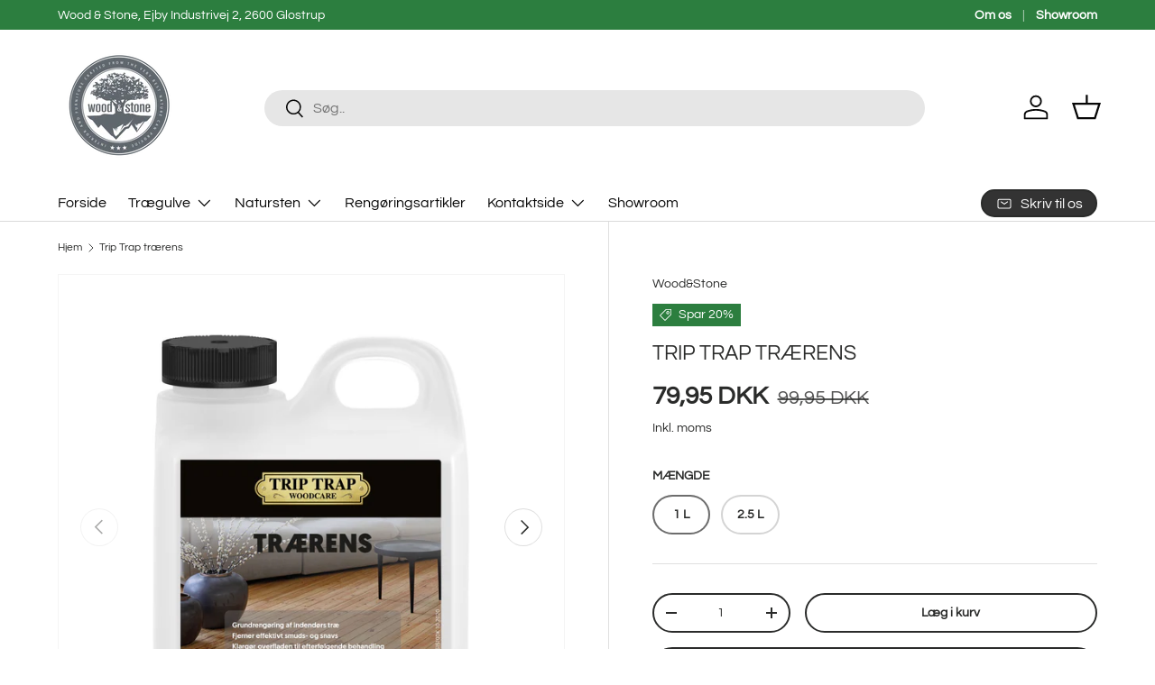

--- FILE ---
content_type: text/html; charset=utf-8
request_url: https://webshop.woodandstone.dk/products/trip-trap-traerens
body_size: 44084
content:
<!doctype html>
<html class="no-js" lang="da" dir="ltr">
<head>
  
    <script type="text/javascript" charset="UTF-8" src="https://app.cookiepilot.dk/js/cookieconsent.min.js"></script>
  
  


<meta charset="utf-8">
<meta name="viewport" content="width=device-width,initial-scale=1">
<title>Trip Trap trærens &ndash; Wood&amp;Stone</title><link rel="canonical" href="https://webshop.woodandstone.dk/products/trip-trap-traerens"><meta name="description" content="Grundrengøring af indendørs træ Fjerner effektivt smuds- og snavs Klargør overfladen til efterfølgende behandling Produktdetaljer Til afrensning af lud-, sæbe- og oliebehandlede og lakerede træoverflader samt til særligt genstridige pletter. Trærens er desuden effektiv til afrensning af ubehandlede trælofter, paneler m"><meta property="og:site_name" content="Wood&amp;Stone">
<meta property="og:url" content="https://webshop.woodandstone.dk/products/trip-trap-traerens">
<meta property="og:title" content="Trip Trap trærens">
<meta property="og:type" content="product">
<meta property="og:description" content="Grundrengøring af indendørs træ Fjerner effektivt smuds- og snavs Klargør overfladen til efterfølgende behandling Produktdetaljer Til afrensning af lud-, sæbe- og oliebehandlede og lakerede træoverflader samt til særligt genstridige pletter. Trærens er desuden effektiv til afrensning af ubehandlede trælofter, paneler m"><meta property="og:image" content="http://webshop.woodandstone.dk/cdn/shop/products/traerens_1L_551510_5708524415106_2682607.jpg?crop=center&height=1200&v=1645183275&width=1200">
  <meta property="og:image:secure_url" content="https://webshop.woodandstone.dk/cdn/shop/products/traerens_1L_551510_5708524415106_2682607.jpg?crop=center&height=1200&v=1645183275&width=1200">
  <meta property="og:image:width" content="4134">
  <meta property="og:image:height" content="4134"><meta property="og:price:amount" content="79,95">
  <meta property="og:price:currency" content="DKK"><meta name="twitter:card" content="summary_large_image">
<meta name="twitter:title" content="Trip Trap trærens">
<meta name="twitter:description" content="Grundrengøring af indendørs træ Fjerner effektivt smuds- og snavs Klargør overfladen til efterfølgende behandling Produktdetaljer Til afrensning af lud-, sæbe- og oliebehandlede og lakerede træoverflader samt til særligt genstridige pletter. Trærens er desuden effektiv til afrensning af ubehandlede trælofter, paneler m">
<link rel="preload" href="//webshop.woodandstone.dk/cdn/shop/t/27/assets/main.css?v=113324166556418199081708073795" as="style"><style data-shopify>
@font-face {
  font-family: Questrial;
  font-weight: 400;
  font-style: normal;
  font-display: swap;
  src: url("//webshop.woodandstone.dk/cdn/fonts/questrial/questrial_n4.66abac5d8209a647b4bf8089b0451928ef144c07.woff2") format("woff2"),
       url("//webshop.woodandstone.dk/cdn/fonts/questrial/questrial_n4.e86c53e77682db9bf4b0ee2dd71f214dc16adda4.woff") format("woff");
}
@font-face {
  font-family: Questrial;
  font-weight: 400;
  font-style: normal;
  font-display: swap;
  src: url("//webshop.woodandstone.dk/cdn/fonts/questrial/questrial_n4.66abac5d8209a647b4bf8089b0451928ef144c07.woff2") format("woff2"),
       url("//webshop.woodandstone.dk/cdn/fonts/questrial/questrial_n4.e86c53e77682db9bf4b0ee2dd71f214dc16adda4.woff") format("woff");
}
@font-face {
  font-family: Questrial;
  font-weight: 400;
  font-style: normal;
  font-display: swap;
  src: url("//webshop.woodandstone.dk/cdn/fonts/questrial/questrial_n4.66abac5d8209a647b4bf8089b0451928ef144c07.woff2") format("woff2"),
       url("//webshop.woodandstone.dk/cdn/fonts/questrial/questrial_n4.e86c53e77682db9bf4b0ee2dd71f214dc16adda4.woff") format("woff");
}
:root {
      --bg-color: 255 255 255 / 1.0;
      --bg-color-og: 255 255 255 / 1.0;
      --heading-color: 42 43 42;
      --text-color: 42 43 42;
      --text-color-og: 42 43 42;
      --scrollbar-color: 42 43 42;
      --link-color: 42 43 42;
      --link-color-og: 42 43 42;
      --star-color: 255 159 28;--swatch-border-color-default: 212 213 212;
        --swatch-border-color-active: 149 149 149;
        --swatch-card-size: 24px;
        --swatch-variant-picker-size: 64px;--color-scheme-1-bg: 255 255 255 / 1.0;
      --color-scheme-1-grad: ;
      --color-scheme-1-heading: 42 43 42;
      --color-scheme-1-text: 42 43 42;
      --color-scheme-1-btn-bg: 255 88 13;
      --color-scheme-1-btn-text: 255 255 255;
      --color-scheme-1-btn-bg-hover: 255 124 64;--color-scheme-2-bg: 42 43 42 / 1.0;
      --color-scheme-2-grad: linear-gradient(225deg, rgba(51, 59, 67, 0.88) 8%, rgba(41, 47, 54, 1) 56%, rgba(20, 20, 20, 1) 92%);
      --color-scheme-2-heading: 255 88 13;
      --color-scheme-2-text: 255 255 255;
      --color-scheme-2-btn-bg: 255 88 13;
      --color-scheme-2-btn-text: 255 255 255;
      --color-scheme-2-btn-bg-hover: 255 124 64;--color-scheme-3-bg: 44 126 63 / 1.0;
      --color-scheme-3-grad: ;
      --color-scheme-3-heading: 255 255 255;
      --color-scheme-3-text: 255 255 255;
      --color-scheme-3-btn-bg: 42 43 42;
      --color-scheme-3-btn-text: 255 255 255;
      --color-scheme-3-btn-bg-hover: 82 83 82;

      --drawer-bg-color: 255 255 255 / 1.0;
      --drawer-text-color: 42 43 42;

      --panel-bg-color: 244 244 244 / 1.0;
      --panel-heading-color: 42 43 42;
      --panel-text-color: 42 43 42;

      --in-stock-text-color: 44 126 63;
      --low-stock-text-color: 210 134 26;
      --very-low-stock-text-color: 180 12 28;
      --no-stock-text-color: 119 119 119;
      --no-stock-backordered-text-color: 119 119 119;

      --error-bg-color: 252 237 238;
      --error-text-color: 180 12 28;
      --success-bg-color: 232 246 234;
      --success-text-color: 44 126 63;
      --info-bg-color: 228 237 250;
      --info-text-color: 26 102 210;

      --heading-font-family: Questrial, sans-serif;
      --heading-font-style: normal;
      --heading-font-weight: 400;
      --heading-scale-start: 4;

      --navigation-font-family: Questrial, sans-serif;
      --navigation-font-style: normal;
      --navigation-font-weight: 400;
      --heading-text-transform: uppercase;
--subheading-text-transform: none;
      --body-font-family: Questrial, sans-serif;
      --body-font-style: normal;
      --body-font-weight: 400;
      --body-font-size: 16;

      --section-gap: 48;
      --heading-gap: calc(8 * var(--space-unit));--grid-column-gap: 20px;--btn-bg-color: 42 43 42;
      --btn-bg-hover-color: 82 83 82;
      --btn-text-color: 255 255 255;
      --btn-bg-color-og: 42 43 42;
      --btn-text-color-og: 255 255 255;
      --btn-alt-bg-color: 255 255 255;
      --btn-alt-bg-alpha: 1.0;
      --btn-alt-text-color: 42 43 42;
      --btn-border-width: 2px;
      --btn-padding-y: 12px;

      
      --btn-border-radius: 28px;
      

      --btn-lg-border-radius: 50%;
      --btn-icon-border-radius: 50%;
      --input-with-btn-inner-radius: var(--btn-border-radius);

      --input-bg-color: 255 255 255 / 1.0;
      --input-text-color: 42 43 42;
      --input-border-width: 2px;
      --input-border-radius: 26px;
      --textarea-border-radius: 12px;
      --input-border-radius: 28px;
      --input-lg-border-radius: 34px;
      --input-bg-color-diff-3: #f7f7f7;
      --input-bg-color-diff-6: #f0f0f0;

      --modal-border-radius: 16px;
      --modal-overlay-color: 0 0 0;
      --modal-overlay-opacity: 0.4;
      --drawer-border-radius: 16px;
      --overlay-border-radius: 0px;--custom-label-bg-color: 180 12 28;
      --custom-label-text-color: 255 255 255;--sale-label-bg-color: 44 126 63;
      --sale-label-text-color: 255 255 255;--new-label-bg-color: 90 193 74;
      --new-label-text-color: 255 255 255;--preorder-label-bg-color: 0 166 237;
      --preorder-label-text-color: 255 255 255;

      --page-width: 3000px;
      --gutter-sm: 20px;
      --gutter-md: 32px;
      --gutter-lg: 64px;

      --payment-terms-bg-color: #ffffff;

      --coll-card-bg-color: #F9F9F9;
      --coll-card-border-color: #f2f2f2;
        
          --aos-animate-duration: 0.6s;
        

        
          --aos-min-width: 0;
        
      

      --reading-width: 48em;
    }

    @media (max-width: 769px) {
      :root {
        --reading-width: 36em;
      }
    }
  </style><link rel="stylesheet" href="//webshop.woodandstone.dk/cdn/shop/t/27/assets/main.css?v=113324166556418199081708073795">
  <script src="//webshop.woodandstone.dk/cdn/shop/t/27/assets/main.js?v=178389563120787309451706300404" defer="defer"></script><link rel="preload" href="//webshop.woodandstone.dk/cdn/fonts/questrial/questrial_n4.66abac5d8209a647b4bf8089b0451928ef144c07.woff2" as="font" type="font/woff2" crossorigin fetchpriority="high"><link rel="preload" href="//webshop.woodandstone.dk/cdn/fonts/questrial/questrial_n4.66abac5d8209a647b4bf8089b0451928ef144c07.woff2" as="font" type="font/woff2" crossorigin fetchpriority="high"><script>window.performance && window.performance.mark && window.performance.mark('shopify.content_for_header.start');</script><meta name="google-site-verification" content="SJ0FOFcisZKO4mDBebM7ekOcO5V4TWSsSBwDiguKN0s">
<meta name="google-site-verification" content="Dpex0kBR7fxH9MQRbgG7P8CcrqFbflI0rtiUtif4d1w">
<meta name="facebook-domain-verification" content="l4frycwihzef8834hw6esjqk7yn6tf">
<meta id="shopify-digital-wallet" name="shopify-digital-wallet" content="/9444589646/digital_wallets/dialog">
<link rel="alternate" type="application/json+oembed" href="https://webshop.woodandstone.dk/products/trip-trap-traerens.oembed">
<script async="async" src="/checkouts/internal/preloads.js?locale=da-DK"></script>
<script id="shopify-features" type="application/json">{"accessToken":"525560acbf97627fef62ba8de7be2929","betas":["rich-media-storefront-analytics"],"domain":"webshop.woodandstone.dk","predictiveSearch":true,"shopId":9444589646,"locale":"da"}</script>
<script>var Shopify = Shopify || {};
Shopify.shop = "stonetreatment.myshopify.com";
Shopify.locale = "da";
Shopify.currency = {"active":"DKK","rate":"1.0"};
Shopify.country = "DK";
Shopify.theme = {"name":"Enterprise - WeMaker","id":158035706199,"schema_name":"Enterprise","schema_version":"1.4.1","theme_store_id":1657,"role":"main"};
Shopify.theme.handle = "null";
Shopify.theme.style = {"id":null,"handle":null};
Shopify.cdnHost = "webshop.woodandstone.dk/cdn";
Shopify.routes = Shopify.routes || {};
Shopify.routes.root = "/";</script>
<script type="module">!function(o){(o.Shopify=o.Shopify||{}).modules=!0}(window);</script>
<script>!function(o){function n(){var o=[];function n(){o.push(Array.prototype.slice.apply(arguments))}return n.q=o,n}var t=o.Shopify=o.Shopify||{};t.loadFeatures=n(),t.autoloadFeatures=n()}(window);</script>
<script id="shop-js-analytics" type="application/json">{"pageType":"product"}</script>
<script defer="defer" async type="module" src="//webshop.woodandstone.dk/cdn/shopifycloud/shop-js/modules/v2/client.init-shop-cart-sync_DRC1jiY2.da.esm.js"></script>
<script defer="defer" async type="module" src="//webshop.woodandstone.dk/cdn/shopifycloud/shop-js/modules/v2/chunk.common_CrN0W3AX.esm.js"></script>
<script defer="defer" async type="module" src="//webshop.woodandstone.dk/cdn/shopifycloud/shop-js/modules/v2/chunk.modal_B5qjH7Fp.esm.js"></script>
<script type="module">
  await import("//webshop.woodandstone.dk/cdn/shopifycloud/shop-js/modules/v2/client.init-shop-cart-sync_DRC1jiY2.da.esm.js");
await import("//webshop.woodandstone.dk/cdn/shopifycloud/shop-js/modules/v2/chunk.common_CrN0W3AX.esm.js");
await import("//webshop.woodandstone.dk/cdn/shopifycloud/shop-js/modules/v2/chunk.modal_B5qjH7Fp.esm.js");

  window.Shopify.SignInWithShop?.initShopCartSync?.({"fedCMEnabled":true,"windoidEnabled":true});

</script>
<script>(function() {
  var isLoaded = false;
  function asyncLoad() {
    if (isLoaded) return;
    isLoaded = true;
    var urls = ["https:\/\/api.revy.io\/bundle.js?shop=stonetreatment.myshopify.com"];
    for (var i = 0; i < urls.length; i++) {
      var s = document.createElement('script');
      s.type = 'text/javascript';
      s.async = true;
      s.src = urls[i];
      var x = document.getElementsByTagName('script')[0];
      x.parentNode.insertBefore(s, x);
    }
  };
  if(window.attachEvent) {
    window.attachEvent('onload', asyncLoad);
  } else {
    window.addEventListener('load', asyncLoad, false);
  }
})();</script>
<script id="__st">var __st={"a":9444589646,"offset":3600,"reqid":"756f1337-e8d0-4062-9a31-3cbf87ee7be0-1769703035","pageurl":"webshop.woodandstone.dk\/products\/trip-trap-traerens","u":"2733d600dcac","p":"product","rtyp":"product","rid":6707713867854};</script>
<script>window.ShopifyPaypalV4VisibilityTracking = true;</script>
<script id="captcha-bootstrap">!function(){'use strict';const t='contact',e='account',n='new_comment',o=[[t,t],['blogs',n],['comments',n],[t,'customer']],c=[[e,'customer_login'],[e,'guest_login'],[e,'recover_customer_password'],[e,'create_customer']],r=t=>t.map((([t,e])=>`form[action*='/${t}']:not([data-nocaptcha='true']) input[name='form_type'][value='${e}']`)).join(','),a=t=>()=>t?[...document.querySelectorAll(t)].map((t=>t.form)):[];function s(){const t=[...o],e=r(t);return a(e)}const i='password',u='form_key',d=['recaptcha-v3-token','g-recaptcha-response','h-captcha-response',i],f=()=>{try{return window.sessionStorage}catch{return}},m='__shopify_v',_=t=>t.elements[u];function p(t,e,n=!1){try{const o=window.sessionStorage,c=JSON.parse(o.getItem(e)),{data:r}=function(t){const{data:e,action:n}=t;return t[m]||n?{data:e,action:n}:{data:t,action:n}}(c);for(const[e,n]of Object.entries(r))t.elements[e]&&(t.elements[e].value=n);n&&o.removeItem(e)}catch(o){console.error('form repopulation failed',{error:o})}}const l='form_type',E='cptcha';function T(t){t.dataset[E]=!0}const w=window,h=w.document,L='Shopify',v='ce_forms',y='captcha';let A=!1;((t,e)=>{const n=(g='f06e6c50-85a8-45c8-87d0-21a2b65856fe',I='https://cdn.shopify.com/shopifycloud/storefront-forms-hcaptcha/ce_storefront_forms_captcha_hcaptcha.v1.5.2.iife.js',D={infoText:'Beskyttet af hCaptcha',privacyText:'Beskyttelse af persondata',termsText:'Vilkår'},(t,e,n)=>{const o=w[L][v],c=o.bindForm;if(c)return c(t,g,e,D).then(n);var r;o.q.push([[t,g,e,D],n]),r=I,A||(h.body.append(Object.assign(h.createElement('script'),{id:'captcha-provider',async:!0,src:r})),A=!0)});var g,I,D;w[L]=w[L]||{},w[L][v]=w[L][v]||{},w[L][v].q=[],w[L][y]=w[L][y]||{},w[L][y].protect=function(t,e){n(t,void 0,e),T(t)},Object.freeze(w[L][y]),function(t,e,n,w,h,L){const[v,y,A,g]=function(t,e,n){const i=e?o:[],u=t?c:[],d=[...i,...u],f=r(d),m=r(i),_=r(d.filter((([t,e])=>n.includes(e))));return[a(f),a(m),a(_),s()]}(w,h,L),I=t=>{const e=t.target;return e instanceof HTMLFormElement?e:e&&e.form},D=t=>v().includes(t);t.addEventListener('submit',(t=>{const e=I(t);if(!e)return;const n=D(e)&&!e.dataset.hcaptchaBound&&!e.dataset.recaptchaBound,o=_(e),c=g().includes(e)&&(!o||!o.value);(n||c)&&t.preventDefault(),c&&!n&&(function(t){try{if(!f())return;!function(t){const e=f();if(!e)return;const n=_(t);if(!n)return;const o=n.value;o&&e.removeItem(o)}(t);const e=Array.from(Array(32),(()=>Math.random().toString(36)[2])).join('');!function(t,e){_(t)||t.append(Object.assign(document.createElement('input'),{type:'hidden',name:u})),t.elements[u].value=e}(t,e),function(t,e){const n=f();if(!n)return;const o=[...t.querySelectorAll(`input[type='${i}']`)].map((({name:t})=>t)),c=[...d,...o],r={};for(const[a,s]of new FormData(t).entries())c.includes(a)||(r[a]=s);n.setItem(e,JSON.stringify({[m]:1,action:t.action,data:r}))}(t,e)}catch(e){console.error('failed to persist form',e)}}(e),e.submit())}));const S=(t,e)=>{t&&!t.dataset[E]&&(n(t,e.some((e=>e===t))),T(t))};for(const o of['focusin','change'])t.addEventListener(o,(t=>{const e=I(t);D(e)&&S(e,y())}));const B=e.get('form_key'),M=e.get(l),P=B&&M;t.addEventListener('DOMContentLoaded',(()=>{const t=y();if(P)for(const e of t)e.elements[l].value===M&&p(e,B);[...new Set([...A(),...v().filter((t=>'true'===t.dataset.shopifyCaptcha))])].forEach((e=>S(e,t)))}))}(h,new URLSearchParams(w.location.search),n,t,e,['guest_login'])})(!0,!0)}();</script>
<script integrity="sha256-4kQ18oKyAcykRKYeNunJcIwy7WH5gtpwJnB7kiuLZ1E=" data-source-attribution="shopify.loadfeatures" defer="defer" src="//webshop.woodandstone.dk/cdn/shopifycloud/storefront/assets/storefront/load_feature-a0a9edcb.js" crossorigin="anonymous"></script>
<script data-source-attribution="shopify.dynamic_checkout.dynamic.init">var Shopify=Shopify||{};Shopify.PaymentButton=Shopify.PaymentButton||{isStorefrontPortableWallets:!0,init:function(){window.Shopify.PaymentButton.init=function(){};var t=document.createElement("script");t.src="https://webshop.woodandstone.dk/cdn/shopifycloud/portable-wallets/latest/portable-wallets.da.js",t.type="module",document.head.appendChild(t)}};
</script>
<script data-source-attribution="shopify.dynamic_checkout.buyer_consent">
  function portableWalletsHideBuyerConsent(e){var t=document.getElementById("shopify-buyer-consent"),n=document.getElementById("shopify-subscription-policy-button");t&&n&&(t.classList.add("hidden"),t.setAttribute("aria-hidden","true"),n.removeEventListener("click",e))}function portableWalletsShowBuyerConsent(e){var t=document.getElementById("shopify-buyer-consent"),n=document.getElementById("shopify-subscription-policy-button");t&&n&&(t.classList.remove("hidden"),t.removeAttribute("aria-hidden"),n.addEventListener("click",e))}window.Shopify?.PaymentButton&&(window.Shopify.PaymentButton.hideBuyerConsent=portableWalletsHideBuyerConsent,window.Shopify.PaymentButton.showBuyerConsent=portableWalletsShowBuyerConsent);
</script>
<script>
  function portableWalletsCleanup(e){e&&e.src&&console.error("Failed to load portable wallets script "+e.src);var t=document.querySelectorAll("shopify-accelerated-checkout .shopify-payment-button__skeleton, shopify-accelerated-checkout-cart .wallet-cart-button__skeleton"),e=document.getElementById("shopify-buyer-consent");for(let e=0;e<t.length;e++)t[e].remove();e&&e.remove()}function portableWalletsNotLoadedAsModule(e){e instanceof ErrorEvent&&"string"==typeof e.message&&e.message.includes("import.meta")&&"string"==typeof e.filename&&e.filename.includes("portable-wallets")&&(window.removeEventListener("error",portableWalletsNotLoadedAsModule),window.Shopify.PaymentButton.failedToLoad=e,"loading"===document.readyState?document.addEventListener("DOMContentLoaded",window.Shopify.PaymentButton.init):window.Shopify.PaymentButton.init())}window.addEventListener("error",portableWalletsNotLoadedAsModule);
</script>

<script type="module" src="https://webshop.woodandstone.dk/cdn/shopifycloud/portable-wallets/latest/portable-wallets.da.js" onError="portableWalletsCleanup(this)" crossorigin="anonymous"></script>
<script nomodule>
  document.addEventListener("DOMContentLoaded", portableWalletsCleanup);
</script>

<link id="shopify-accelerated-checkout-styles" rel="stylesheet" media="screen" href="https://webshop.woodandstone.dk/cdn/shopifycloud/portable-wallets/latest/accelerated-checkout-backwards-compat.css" crossorigin="anonymous">
<style id="shopify-accelerated-checkout-cart">
        #shopify-buyer-consent {
  margin-top: 1em;
  display: inline-block;
  width: 100%;
}

#shopify-buyer-consent.hidden {
  display: none;
}

#shopify-subscription-policy-button {
  background: none;
  border: none;
  padding: 0;
  text-decoration: underline;
  font-size: inherit;
  cursor: pointer;
}

#shopify-subscription-policy-button::before {
  box-shadow: none;
}

      </style>
<script id="sections-script" data-sections="header,footer" defer="defer" src="//webshop.woodandstone.dk/cdn/shop/t/27/compiled_assets/scripts.js?v=6280"></script>
<script>window.performance && window.performance.mark && window.performance.mark('shopify.content_for_header.end');</script>

    <script src="//webshop.woodandstone.dk/cdn/shop/t/27/assets/animate-on-scroll.js?v=15249566486942820451706024464" defer="defer"></script>
    <link rel="stylesheet" href="//webshop.woodandstone.dk/cdn/shop/t/27/assets/animate-on-scroll.css?v=116194678796051782541706024464">
  

  <script>document.documentElement.className = document.documentElement.className.replace('no-js', 'js');</script><!-- CC Custom Head Start --><!-- CC Custom Head End --><script type='text/javascript'>
  window.smartlook||(function(d) {
    var o=smartlook=function(){ o.api.push(arguments)},h=d.getElementsByTagName('head')[0];
    var c=d.createElement('script');o.api=new Array();c.async=true;c.type='text/javascript';
    c.charset='utf-8';c.src='https://web-sdk.smartlook.com/recorder.js';h.appendChild(c);
    })(document);
    smartlook('init', '8d528f7da34ddbaddc1f7c103cbec05217582ce8', { region: 'eu' });
</script>
<!-- BEGIN app block: shopify://apps/judge-me-reviews/blocks/judgeme_core/61ccd3b1-a9f2-4160-9fe9-4fec8413e5d8 --><!-- Start of Judge.me Core -->






<link rel="dns-prefetch" href="https://cdnwidget.judge.me">
<link rel="dns-prefetch" href="https://cdn.judge.me">
<link rel="dns-prefetch" href="https://cdn1.judge.me">
<link rel="dns-prefetch" href="https://api.judge.me">

<script data-cfasync='false' class='jdgm-settings-script'>window.jdgmSettings={"pagination":5,"disable_web_reviews":false,"badge_no_review_text":"Ingen anmeldelser","badge_n_reviews_text":"{{ n }} anmeldelse/anmeldelser","badge_star_color":"#0C0B05","hide_badge_preview_if_no_reviews":true,"badge_hide_text":false,"enforce_center_preview_badge":false,"widget_title":"Kundeanmeldelser","widget_open_form_text":"Skriv en anmeldelse","widget_close_form_text":"Annuller anmeldelse","widget_refresh_page_text":"Opdater siden","widget_summary_text":"Baseret på {{ number_of_reviews }} anmeldelse/anmeldelser","widget_no_review_text":"Vær den første til at skrive en anmeldelse","widget_name_field_text":"Visningsnavn","widget_verified_name_field_text":"Verificeret navn (offentligt)","widget_name_placeholder_text":"Visningsnavn","widget_required_field_error_text":"Dette felt er påkrævet.","widget_email_field_text":"E-mailadresse","widget_verified_email_field_text":"Verificeret email (privat, kan ikke redigeres)","widget_email_placeholder_text":"Din e-mailadresse","widget_email_field_error_text":"Indtast venligst en gyldig e-mailadresse.","widget_rating_field_text":"Vurdering","widget_review_title_field_text":"Anmeldelsestitel","widget_review_title_placeholder_text":"Giv din anmeldelse en titel","widget_review_body_field_text":"Anmeldelsesindhold","widget_review_body_placeholder_text":"Begynd at skrive her...","widget_pictures_field_text":"Billede/Video (valgfrit)","widget_submit_review_text":"Indsend anmeldelse","widget_submit_verified_review_text":"Indsend verificeret anmeldelse","widget_submit_success_msg_with_auto_publish":"Tak! Opdater venligst siden om et øjeblik for at se din anmeldelse. Du kan fjerne eller redigere din anmeldelse ved at logge ind på \u003ca href='https://judge.me/login' target='_blank' rel='nofollow noopener'\u003eJudge.me\u003c/a\u003e","widget_submit_success_msg_no_auto_publish":"Tak! Din anmeldelse vil blive offentliggjort, så snart den er godkendt af butiksadministratoren. Du kan fjerne eller redigere din anmeldelse ved at logge ind på \u003ca href='https://judge.me/login' target='_blank' rel='nofollow noopener'\u003eJudge.me\u003c/a\u003e","widget_show_default_reviews_out_of_total_text":"Viser {{ n_reviews_shown }} ud af {{ n_reviews }} anmeldelser.","widget_show_all_link_text":"Vis alle","widget_show_less_link_text":"Vis mindre","widget_author_said_text":"{{ reviewer_name }} sagde:","widget_days_text":"{{ n }} dag/dage siden","widget_weeks_text":"{{ n }} uge/uger siden","widget_months_text":"{{ n }} måned/måneder siden","widget_years_text":"{{ n }} år siden","widget_yesterday_text":"I går","widget_today_text":"I dag","widget_replied_text":"\u003e\u003e {{ shop_name }} svarede:","widget_read_more_text":"Læs mere","widget_reviewer_name_as_initial":"","widget_rating_filter_color":"#fbcd0a","widget_rating_filter_see_all_text":"Se alle anmeldelser","widget_sorting_most_recent_text":"Seneste","widget_sorting_highest_rating_text":"Højeste vurdering","widget_sorting_lowest_rating_text":"Laveste vurdering","widget_sorting_with_pictures_text":"Kun billeder","widget_sorting_most_helpful_text":"Mest hjælpsom","widget_open_question_form_text":"Stil et spørgsmål","widget_reviews_subtab_text":"Anmeldelser","widget_questions_subtab_text":"Spørgsmål","widget_question_label_text":"Spørgsmål","widget_answer_label_text":"Svar","widget_question_placeholder_text":"Skriv dit spørgsmål her","widget_submit_question_text":"Indsend spørgsmål","widget_question_submit_success_text":"Tak for dit spørgsmål! Vi vil give dig besked, når det bliver besvaret.","widget_star_color":"#0C0B05","verified_badge_text":"Verificeret","verified_badge_bg_color":"","verified_badge_text_color":"","verified_badge_placement":"left-of-reviewer-name","widget_review_max_height":"","widget_hide_border":false,"widget_social_share":false,"widget_thumb":false,"widget_review_location_show":false,"widget_location_format":"","all_reviews_include_out_of_store_products":true,"all_reviews_out_of_store_text":"(uden for butikken)","all_reviews_pagination":100,"all_reviews_product_name_prefix_text":"om","enable_review_pictures":true,"enable_question_anwser":false,"widget_theme":"default","review_date_format":"dd/mm/yyyy","default_sort_method":"most-recent","widget_product_reviews_subtab_text":"Produktanmeldelser","widget_shop_reviews_subtab_text":"Butikanmeldelser","widget_other_products_reviews_text":"Anmeldelser for andre produkter","widget_store_reviews_subtab_text":"Butikanmeldelser","widget_no_store_reviews_text":"Denne butik har endnu ikke modtaget nogen anmeldelser","widget_web_restriction_product_reviews_text":"Dette produkt har endnu ikke modtaget nogen anmeldelser","widget_no_items_text":"Ingen elementer fundet","widget_show_more_text":"Vis flere","widget_write_a_store_review_text":"Skriv en butikanmeldelse","widget_other_languages_heading":"Anmeldelser på andre sprog","widget_translate_review_text":"Oversæt anmeldelse til {{ language }}","widget_translating_review_text":"Oversætter...","widget_show_original_translation_text":"Vis original ({{ language }})","widget_translate_review_failed_text":"Anmeldelsen kunne ikke oversættes.","widget_translate_review_retry_text":"Prøv igen","widget_translate_review_try_again_later_text":"Prøv igen senere","show_product_url_for_grouped_product":false,"widget_sorting_pictures_first_text":"Billeder først","show_pictures_on_all_rev_page_mobile":false,"show_pictures_on_all_rev_page_desktop":false,"floating_tab_hide_mobile_install_preference":false,"floating_tab_button_name":"★ Anmeldelser","floating_tab_title":"Lad kunderne tale for os","floating_tab_button_color":"","floating_tab_button_background_color":"","floating_tab_url":"","floating_tab_url_enabled":false,"floating_tab_tab_style":"text","all_reviews_text_badge_text":"Kunder vurderer os {{ shop.metafields.judgeme.all_reviews_rating | round: 1 }}/5 baseret på {{ shop.metafields.judgeme.all_reviews_count }} anmeldelser.","all_reviews_text_badge_text_branded_style":"{{ shop.metafields.judgeme.all_reviews_rating | round: 1 }} ud af 5 stjerner baseret på {{ shop.metafields.judgeme.all_reviews_count }} anmeldelser","is_all_reviews_text_badge_a_link":false,"show_stars_for_all_reviews_text_badge":false,"all_reviews_text_badge_url":"","all_reviews_text_style":"branded","all_reviews_text_color_style":"judgeme_brand_color","all_reviews_text_color":"#108474","all_reviews_text_show_jm_brand":true,"featured_carousel_show_header":true,"featured_carousel_title":"Lad kunderne tale for os","testimonials_carousel_title":"Kunderne siger os","videos_carousel_title":"Sande kundestriber","cards_carousel_title":"Kunderne siger os","featured_carousel_count_text":"ud af {{ n }} anmeldelser","featured_carousel_add_link_to_all_reviews_page":false,"featured_carousel_url":"","featured_carousel_show_images":true,"featured_carousel_autoslide_interval":5,"featured_carousel_arrows_on_the_sides":true,"featured_carousel_height":250,"featured_carousel_width":80,"featured_carousel_image_size":0,"featured_carousel_image_height":250,"featured_carousel_arrow_color":"#eeeeee","verified_count_badge_style":"branded","verified_count_badge_orientation":"horizontal","verified_count_badge_color_style":"judgeme_brand_color","verified_count_badge_color":"#108474","is_verified_count_badge_a_link":false,"verified_count_badge_url":"","verified_count_badge_show_jm_brand":true,"widget_rating_preset_default":5,"widget_first_sub_tab":"product-reviews","widget_show_histogram":true,"widget_histogram_use_custom_color":false,"widget_pagination_use_custom_color":false,"widget_star_use_custom_color":false,"widget_verified_badge_use_custom_color":false,"widget_write_review_use_custom_color":false,"picture_reminder_submit_button":"Upload Pictures","enable_review_videos":false,"mute_video_by_default":false,"widget_sorting_videos_first_text":"Videoer først","widget_review_pending_text":"Afventer","featured_carousel_items_for_large_screen":3,"social_share_options_order":"Facebook,Twitter","remove_microdata_snippet":false,"disable_json_ld":false,"enable_json_ld_products":false,"preview_badge_show_question_text":false,"preview_badge_no_question_text":"Ingen spørgsmål","preview_badge_n_question_text":"{{ number_of_questions }} spørgsmål","qa_badge_show_icon":false,"qa_badge_position":"same-row","remove_judgeme_branding":false,"widget_add_search_bar":false,"widget_search_bar_placeholder":"Søg","widget_sorting_verified_only_text":"Kun verificerede","featured_carousel_theme":"default","featured_carousel_show_rating":true,"featured_carousel_show_title":true,"featured_carousel_show_body":true,"featured_carousel_show_date":false,"featured_carousel_show_reviewer":true,"featured_carousel_show_product":false,"featured_carousel_header_background_color":"#108474","featured_carousel_header_text_color":"#ffffff","featured_carousel_name_product_separator":"reviewed","featured_carousel_full_star_background":"#108474","featured_carousel_empty_star_background":"#dadada","featured_carousel_vertical_theme_background":"#f9fafb","featured_carousel_verified_badge_enable":false,"featured_carousel_verified_badge_color":"#108474","featured_carousel_border_style":"round","featured_carousel_review_line_length_limit":3,"featured_carousel_more_reviews_button_text":"Læs flere anmeldelser","featured_carousel_view_product_button_text":"Se produkt","all_reviews_page_load_reviews_on":"scroll","all_reviews_page_load_more_text":"Indlæs flere anmeldelser","disable_fb_tab_reviews":false,"enable_ajax_cdn_cache":false,"widget_advanced_speed_features":5,"widget_public_name_text":"vises offentligt som","default_reviewer_name":"John Smith","default_reviewer_name_has_non_latin":true,"widget_reviewer_anonymous":"Anonym","medals_widget_title":"Judge.me Anmeldelsesmedaljer","medals_widget_background_color":"#f9fafb","medals_widget_position":"footer_all_pages","medals_widget_border_color":"#f9fafb","medals_widget_verified_text_position":"left","medals_widget_use_monochromatic_version":false,"medals_widget_elements_color":"#108474","show_reviewer_avatar":true,"widget_invalid_yt_video_url_error_text":"Ikke en YouTube video URL","widget_max_length_field_error_text":"Indtast venligst ikke mere end {0} tegn.","widget_show_country_flag":false,"widget_show_collected_via_shop_app":true,"widget_verified_by_shop_badge_style":"light","widget_verified_by_shop_text":"Verificeret af butikken","widget_show_photo_gallery":false,"widget_load_with_code_splitting":true,"widget_ugc_install_preference":false,"widget_ugc_title":"Lavet af os, delt af dig","widget_ugc_subtitle":"Tag os for at se dit billede på vores side","widget_ugc_arrows_color":"#ffffff","widget_ugc_primary_button_text":"Køb nu","widget_ugc_primary_button_background_color":"#108474","widget_ugc_primary_button_text_color":"#ffffff","widget_ugc_primary_button_border_width":"0","widget_ugc_primary_button_border_style":"none","widget_ugc_primary_button_border_color":"#108474","widget_ugc_primary_button_border_radius":"25","widget_ugc_secondary_button_text":"Indlæs mere","widget_ugc_secondary_button_background_color":"#ffffff","widget_ugc_secondary_button_text_color":"#108474","widget_ugc_secondary_button_border_width":"2","widget_ugc_secondary_button_border_style":"solid","widget_ugc_secondary_button_border_color":"#108474","widget_ugc_secondary_button_border_radius":"25","widget_ugc_reviews_button_text":"Se anmeldelser","widget_ugc_reviews_button_background_color":"#ffffff","widget_ugc_reviews_button_text_color":"#108474","widget_ugc_reviews_button_border_width":"2","widget_ugc_reviews_button_border_style":"solid","widget_ugc_reviews_button_border_color":"#108474","widget_ugc_reviews_button_border_radius":"25","widget_ugc_reviews_button_link_to":"judgeme-reviews-page","widget_ugc_show_post_date":true,"widget_ugc_max_width":"800","widget_rating_metafield_value_type":true,"widget_primary_color":"#111106","widget_enable_secondary_color":false,"widget_secondary_color":"#edf5f5","widget_summary_average_rating_text":"{{ average_rating }} ud af 5","widget_media_grid_title":"Kundebilleder og -videoer","widget_media_grid_see_more_text":"Se mere","widget_round_style":false,"widget_show_product_medals":true,"widget_verified_by_judgeme_text":"Verificeret af Judge.me","widget_show_store_medals":true,"widget_verified_by_judgeme_text_in_store_medals":"Verificeret af Judge.me","widget_media_field_exceed_quantity_message":"Beklager, vi kan kun acceptere {{ max_media }} for én anmeldelse.","widget_media_field_exceed_limit_message":"{{ file_name }} er for stor, vælg venligst en {{ media_type }} mindre end {{ size_limit }}MB.","widget_review_submitted_text":"Anmeldelse indsendt!","widget_question_submitted_text":"Spørgsmål indsendt!","widget_close_form_text_question":"Annuller","widget_write_your_answer_here_text":"Skriv dit svar her","widget_enabled_branded_link":true,"widget_show_collected_by_judgeme":true,"widget_reviewer_name_color":"","widget_write_review_text_color":"","widget_write_review_bg_color":"","widget_collected_by_judgeme_text":"indsamlet af Judge.me","widget_pagination_type":"standard","widget_load_more_text":"Indlæs mere","widget_load_more_color":"#108474","widget_full_review_text":"Fuld anmeldelse","widget_read_more_reviews_text":"Læs flere anmeldelser","widget_read_questions_text":"Læs spørgsmål","widget_questions_and_answers_text":"Spørgsmål og svar","widget_verified_by_text":"Verificeret af","widget_verified_text":"Verificeret","widget_number_of_reviews_text":"{{ number_of_reviews }} anmeldelser","widget_back_button_text":"Tilbage","widget_next_button_text":"Næste","widget_custom_forms_filter_button":"Filtre","custom_forms_style":"horizontal","widget_show_review_information":false,"how_reviews_are_collected":"Hvordan indsamles anmeldelser?","widget_show_review_keywords":false,"widget_gdpr_statement":"Hvordan vi bruger dine data: Vi kontakter dig kun om den anmeldelse, du efterlod, og kun hvis det er nødvendigt. Ved at indsende din anmeldelse accepterer du Judge.me's \u003ca href='https://judge.me/terms' target='_blank' rel='nofollow noopener'\u003evilkår\u003c/a\u003e, \u003ca href='https://judge.me/privacy' target='_blank' rel='nofollow noopener'\u003eprivatlivspolitik\u003c/a\u003e og \u003ca href='https://judge.me/content-policy' target='_blank' rel='nofollow noopener'\u003eindholdspolitik\u003c/a\u003e.","widget_multilingual_sorting_enabled":false,"widget_translate_review_content_enabled":false,"widget_translate_review_content_method":"manual","popup_widget_review_selection":"automatically_with_pictures","popup_widget_round_border_style":true,"popup_widget_show_title":true,"popup_widget_show_body":true,"popup_widget_show_reviewer":false,"popup_widget_show_product":true,"popup_widget_show_pictures":true,"popup_widget_use_review_picture":true,"popup_widget_show_on_home_page":true,"popup_widget_show_on_product_page":true,"popup_widget_show_on_collection_page":true,"popup_widget_show_on_cart_page":true,"popup_widget_position":"bottom_left","popup_widget_first_review_delay":5,"popup_widget_duration":5,"popup_widget_interval":5,"popup_widget_review_count":5,"popup_widget_hide_on_mobile":true,"review_snippet_widget_round_border_style":true,"review_snippet_widget_card_color":"#FFFFFF","review_snippet_widget_slider_arrows_background_color":"#FFFFFF","review_snippet_widget_slider_arrows_color":"#000000","review_snippet_widget_star_color":"#108474","show_product_variant":false,"all_reviews_product_variant_label_text":"Variant: ","widget_show_verified_branding":false,"widget_ai_summary_title":"Kunderne siger","widget_ai_summary_disclaimer":"AI-drevet anmeldelsesoversigt baseret på nylige kundeanmeldelser","widget_show_ai_summary":false,"widget_show_ai_summary_bg":false,"widget_show_review_title_input":true,"redirect_reviewers_invited_via_email":"review_widget","request_store_review_after_product_review":false,"request_review_other_products_in_order":false,"review_form_color_scheme":"default","review_form_corner_style":"square","review_form_star_color":{},"review_form_text_color":"#333333","review_form_background_color":"#ffffff","review_form_field_background_color":"#fafafa","review_form_button_color":{},"review_form_button_text_color":"#ffffff","review_form_modal_overlay_color":"#000000","review_content_screen_title_text":"Hvordan vurderer du dette produkt?","review_content_introduction_text":"Vi ville sætte stor pris på, hvis du ville dele lidt om din oplevelse.","store_review_form_title_text":"Hvordan vurderer du denne butik?","store_review_form_introduction_text":"Vi ville sætte stor pris på, hvis du ville dele lidt om din oplevelse.","show_review_guidance_text":true,"one_star_review_guidance_text":"Dårlig","five_star_review_guidance_text":"Fantastisk","customer_information_screen_title_text":"Om dig","customer_information_introduction_text":"Fortæl os mere om dig selv.","custom_questions_screen_title_text":"Din oplevelse i flere detaljer","custom_questions_introduction_text":"Her er et par spørgsmål, der vil hjælpe os med at forstå mere om din oplevelse.","review_submitted_screen_title_text":"Tak for din anmeldelse!","review_submitted_screen_thank_you_text":"Vi behandler den, og den vil snart blive vist i butikken.","review_submitted_screen_email_verification_text":"Bekræft venligst din e-mail ved at klikke på linket, vi lige har sendt dig. Dette hjælper os med at holde anmeldelserne autentiske.","review_submitted_request_store_review_text":"Vil du gerne dele din oplevelse med at handle hos os?","review_submitted_review_other_products_text":"Vil du gerne anmelde disse produkter?","store_review_screen_title_text":"Vil du gerne dele din oplevelse med at handle hos os?","store_review_introduction_text":"Vi ville sætte stor pris på, hvis du ville dele lidt om din oplevelse.","reviewer_media_screen_title_picture_text":"Del et billede","reviewer_media_introduction_picture_text":"Upload et billede for at understøtte din anmeldelse.","reviewer_media_screen_title_video_text":"Del en video","reviewer_media_introduction_video_text":"Upload en video for at understøtte din anmeldelse.","reviewer_media_screen_title_picture_or_video_text":"Del et billede eller en video","reviewer_media_introduction_picture_or_video_text":"Upload et billede eller en video for at understøtte din anmeldelse.","reviewer_media_youtube_url_text":"Indsæt din Youtube URL her","advanced_settings_next_step_button_text":"Næste","advanced_settings_close_review_button_text":"Luk","modal_write_review_flow":false,"write_review_flow_required_text":"Obligatorisk","write_review_flow_privacy_message_text":"Vi respekterer din privatliv.","write_review_flow_anonymous_text":"Anmeld som anonym","write_review_flow_visibility_text":"Dette vil ikke være synligt for andre kunder.","write_review_flow_multiple_selection_help_text":"Vælg så mange du vil","write_review_flow_single_selection_help_text":"Vælg en mulighed","write_review_flow_required_field_error_text":"Dette felt er påkrævet","write_review_flow_invalid_email_error_text":"Indtast venligst en gyldig emailadresse","write_review_flow_max_length_error_text":"Maks. {{ max_length }} tegn.","write_review_flow_media_upload_text":"\u003cb\u003eKlik for at uploade\u003c/b\u003e eller træk og slip","write_review_flow_gdpr_statement":"Vi kontakter dig kun om din anmeldelse, hvis det er nødvendigt. Ved at indsende din anmeldelse accepterer du vores \u003ca href='https://judge.me/terms' target='_blank' rel='nofollow noopener'\u003evilkår og betingelser\u003c/a\u003e og \u003ca href='https://judge.me/privacy' target='_blank' rel='nofollow noopener'\u003eprivatlivspolitik\u003c/a\u003e.","rating_only_reviews_enabled":false,"show_negative_reviews_help_screen":false,"new_review_flow_help_screen_rating_threshold":3,"negative_review_resolution_screen_title_text":"Fortæl os mere","negative_review_resolution_text":"Din oplevelse er vigtig for os. Hvis der var problemer med dit køb, er vi her for at hjælpe. Tøv ikke med at kontakte os, vi vil gerne have muligheden for at rette tingene.","negative_review_resolution_button_text":"Kontakt os","negative_review_resolution_proceed_with_review_text":"Efterlad en anmeldelse","negative_review_resolution_subject":"Problem med købet fra {{ shop_name }}.{{ order_name }}","preview_badge_collection_page_install_status":false,"widget_review_custom_css":"","preview_badge_custom_css":"","preview_badge_stars_count":"5-stars","featured_carousel_custom_css":"","floating_tab_custom_css":"","all_reviews_widget_custom_css":"","medals_widget_custom_css":"","verified_badge_custom_css":"","all_reviews_text_custom_css":"","transparency_badges_collected_via_store_invite":false,"transparency_badges_from_another_provider":false,"transparency_badges_collected_from_store_visitor":false,"transparency_badges_collected_by_verified_review_provider":false,"transparency_badges_earned_reward":false,"transparency_badges_collected_via_store_invite_text":"Anmeldelse indsamlet via butikkens invitation","transparency_badges_from_another_provider_text":"Anmeldelse indsamlet fra en anden leverandør","transparency_badges_collected_from_store_visitor_text":"Anmeldelse indsamlet fra en butikbesøgende","transparency_badges_written_in_google_text":"Anmeldelse skrevet i Google","transparency_badges_written_in_etsy_text":"Anmeldelse skrevet i Etsy","transparency_badges_written_in_shop_app_text":"Anmeldelse skrevet i Shop App","transparency_badges_earned_reward_text":"Anmeldelse vandt en belønning til en fremtidig ordre","product_review_widget_per_page":10,"widget_store_review_label_text":"Butikanmeldelse","checkout_comment_extension_title_on_product_page":"Customer Comments","checkout_comment_extension_num_latest_comment_show":5,"checkout_comment_extension_format":"name_and_timestamp","checkout_comment_customer_name":"last_initial","checkout_comment_comment_notification":true,"preview_badge_collection_page_install_preference":false,"preview_badge_home_page_install_preference":false,"preview_badge_product_page_install_preference":false,"review_widget_install_preference":"","review_carousel_install_preference":false,"floating_reviews_tab_install_preference":"none","verified_reviews_count_badge_install_preference":false,"all_reviews_text_install_preference":false,"review_widget_best_location":false,"judgeme_medals_install_preference":false,"review_widget_revamp_enabled":false,"review_widget_qna_enabled":false,"review_widget_header_theme":"minimal","review_widget_widget_title_enabled":true,"review_widget_header_text_size":"medium","review_widget_header_text_weight":"regular","review_widget_average_rating_style":"compact","review_widget_bar_chart_enabled":true,"review_widget_bar_chart_type":"numbers","review_widget_bar_chart_style":"standard","review_widget_expanded_media_gallery_enabled":false,"review_widget_reviews_section_theme":"standard","review_widget_image_style":"thumbnails","review_widget_review_image_ratio":"square","review_widget_stars_size":"medium","review_widget_verified_badge":"standard_text","review_widget_review_title_text_size":"medium","review_widget_review_text_size":"medium","review_widget_review_text_length":"medium","review_widget_number_of_columns_desktop":3,"review_widget_carousel_transition_speed":5,"review_widget_custom_questions_answers_display":"always","review_widget_button_text_color":"#FFFFFF","review_widget_text_color":"#000000","review_widget_lighter_text_color":"#7B7B7B","review_widget_corner_styling":"soft","review_widget_review_word_singular":"anmeldelse","review_widget_review_word_plural":"anmeldelser","review_widget_voting_label":"Nyttig?","review_widget_shop_reply_label":"Svar fra {{ shop_name }}:","review_widget_filters_title":"Filtre","qna_widget_question_word_singular":"Spørgsmål","qna_widget_question_word_plural":"Spørgsmål","qna_widget_answer_reply_label":"Svar fra {{ answerer_name }}:","qna_content_screen_title_text":"Spørg et spørgsmål om dette produkt","qna_widget_question_required_field_error_text":"Indtast venligst dit spørgsmål.","qna_widget_flow_gdpr_statement":"Vi kontakter dig kun om dit spørgsmål, hvis det er nødvendigt. Ved at indsende dit spørgsmål accepterer du vores \u003ca href='https://judge.me/terms' target='_blank' rel='nofollow noopener'\u003evilkår og betingelser\u003c/a\u003e og \u003ca href='https://judge.me/privacy' target='_blank' rel='nofollow noopener'\u003eprivatlivspolitik\u003c/a\u003e.","qna_widget_question_submitted_text":"Tak for dit spørgsmål!","qna_widget_close_form_text_question":"Luk","qna_widget_question_submit_success_text":"Vi vil informere dig via e-mail, når vi svarer på dit spørgsmål.","all_reviews_widget_v2025_enabled":false,"all_reviews_widget_v2025_header_theme":"default","all_reviews_widget_v2025_widget_title_enabled":true,"all_reviews_widget_v2025_header_text_size":"medium","all_reviews_widget_v2025_header_text_weight":"regular","all_reviews_widget_v2025_average_rating_style":"compact","all_reviews_widget_v2025_bar_chart_enabled":true,"all_reviews_widget_v2025_bar_chart_type":"numbers","all_reviews_widget_v2025_bar_chart_style":"standard","all_reviews_widget_v2025_expanded_media_gallery_enabled":false,"all_reviews_widget_v2025_show_store_medals":true,"all_reviews_widget_v2025_show_photo_gallery":true,"all_reviews_widget_v2025_show_review_keywords":false,"all_reviews_widget_v2025_show_ai_summary":false,"all_reviews_widget_v2025_show_ai_summary_bg":false,"all_reviews_widget_v2025_add_search_bar":false,"all_reviews_widget_v2025_default_sort_method":"most-recent","all_reviews_widget_v2025_reviews_per_page":10,"all_reviews_widget_v2025_reviews_section_theme":"default","all_reviews_widget_v2025_image_style":"thumbnails","all_reviews_widget_v2025_review_image_ratio":"square","all_reviews_widget_v2025_stars_size":"medium","all_reviews_widget_v2025_verified_badge":"bold_badge","all_reviews_widget_v2025_review_title_text_size":"medium","all_reviews_widget_v2025_review_text_size":"medium","all_reviews_widget_v2025_review_text_length":"medium","all_reviews_widget_v2025_number_of_columns_desktop":3,"all_reviews_widget_v2025_carousel_transition_speed":5,"all_reviews_widget_v2025_custom_questions_answers_display":"always","all_reviews_widget_v2025_show_product_variant":false,"all_reviews_widget_v2025_show_reviewer_avatar":true,"all_reviews_widget_v2025_reviewer_name_as_initial":"","all_reviews_widget_v2025_review_location_show":false,"all_reviews_widget_v2025_location_format":"","all_reviews_widget_v2025_show_country_flag":false,"all_reviews_widget_v2025_verified_by_shop_badge_style":"light","all_reviews_widget_v2025_social_share":false,"all_reviews_widget_v2025_social_share_options_order":"Facebook,Twitter,LinkedIn,Pinterest","all_reviews_widget_v2025_pagination_type":"standard","all_reviews_widget_v2025_button_text_color":"#FFFFFF","all_reviews_widget_v2025_text_color":"#000000","all_reviews_widget_v2025_lighter_text_color":"#7B7B7B","all_reviews_widget_v2025_corner_styling":"soft","all_reviews_widget_v2025_title":"Kundeanmeldelser","all_reviews_widget_v2025_ai_summary_title":"Kunderne siger om denne butik","all_reviews_widget_v2025_no_review_text":"Vær den første til at skrive en anmeldelse","platform":"shopify","branding_url":"https://app.judge.me/reviews","branding_text":"Drevet af Judge.me","locale":"en","reply_name":"Wood\u0026Stone","widget_version":"3.0","footer":true,"autopublish":true,"review_dates":true,"enable_custom_form":false,"shop_locale":"da","enable_multi_locales_translations":false,"show_review_title_input":true,"review_verification_email_status":"never","can_be_branded":false,"reply_name_text":"Wood\u0026Stone"};</script> <style class='jdgm-settings-style'>.jdgm-xx{left:0}:root{--jdgm-primary-color: #111106;--jdgm-secondary-color: rgba(17,17,6,0.1);--jdgm-star-color: #0C0B05;--jdgm-write-review-text-color: white;--jdgm-write-review-bg-color: #111106;--jdgm-paginate-color: #111106;--jdgm-border-radius: 0;--jdgm-reviewer-name-color: #111106}.jdgm-histogram__bar-content{background-color:#111106}.jdgm-rev[data-verified-buyer=true] .jdgm-rev__icon.jdgm-rev__icon:after,.jdgm-rev__buyer-badge.jdgm-rev__buyer-badge{color:white;background-color:#111106}.jdgm-review-widget--small .jdgm-gallery.jdgm-gallery .jdgm-gallery__thumbnail-link:nth-child(8) .jdgm-gallery__thumbnail-wrapper.jdgm-gallery__thumbnail-wrapper:before{content:"Se mere"}@media only screen and (min-width: 768px){.jdgm-gallery.jdgm-gallery .jdgm-gallery__thumbnail-link:nth-child(8) .jdgm-gallery__thumbnail-wrapper.jdgm-gallery__thumbnail-wrapper:before{content:"Se mere"}}.jdgm-preview-badge .jdgm-star.jdgm-star{color:#0C0B05}.jdgm-prev-badge[data-average-rating='0.00']{display:none !important}.jdgm-author-all-initials{display:none !important}.jdgm-author-last-initial{display:none !important}.jdgm-rev-widg__title{visibility:hidden}.jdgm-rev-widg__summary-text{visibility:hidden}.jdgm-prev-badge__text{visibility:hidden}.jdgm-rev__prod-link-prefix:before{content:'om'}.jdgm-rev__variant-label:before{content:'Variant: '}.jdgm-rev__out-of-store-text:before{content:'(uden for butikken)'}@media only screen and (min-width: 768px){.jdgm-rev__pics .jdgm-rev_all-rev-page-picture-separator,.jdgm-rev__pics .jdgm-rev__product-picture{display:none}}@media only screen and (max-width: 768px){.jdgm-rev__pics .jdgm-rev_all-rev-page-picture-separator,.jdgm-rev__pics .jdgm-rev__product-picture{display:none}}.jdgm-preview-badge[data-template="product"]{display:none !important}.jdgm-preview-badge[data-template="collection"]{display:none !important}.jdgm-preview-badge[data-template="index"]{display:none !important}.jdgm-review-widget[data-from-snippet="true"]{display:none !important}.jdgm-verified-count-badget[data-from-snippet="true"]{display:none !important}.jdgm-carousel-wrapper[data-from-snippet="true"]{display:none !important}.jdgm-all-reviews-text[data-from-snippet="true"]{display:none !important}.jdgm-medals-section[data-from-snippet="true"]{display:none !important}.jdgm-ugc-media-wrapper[data-from-snippet="true"]{display:none !important}.jdgm-rev__transparency-badge[data-badge-type="review_collected_via_store_invitation"]{display:none !important}.jdgm-rev__transparency-badge[data-badge-type="review_collected_from_another_provider"]{display:none !important}.jdgm-rev__transparency-badge[data-badge-type="review_collected_from_store_visitor"]{display:none !important}.jdgm-rev__transparency-badge[data-badge-type="review_written_in_etsy"]{display:none !important}.jdgm-rev__transparency-badge[data-badge-type="review_written_in_google_business"]{display:none !important}.jdgm-rev__transparency-badge[data-badge-type="review_written_in_shop_app"]{display:none !important}.jdgm-rev__transparency-badge[data-badge-type="review_earned_for_future_purchase"]{display:none !important}.jdgm-review-snippet-widget .jdgm-rev-snippet-widget__cards-container .jdgm-rev-snippet-card{border-radius:8px;background:#fff}.jdgm-review-snippet-widget .jdgm-rev-snippet-widget__cards-container .jdgm-rev-snippet-card__rev-rating .jdgm-star{color:#108474}.jdgm-review-snippet-widget .jdgm-rev-snippet-widget__prev-btn,.jdgm-review-snippet-widget .jdgm-rev-snippet-widget__next-btn{border-radius:50%;background:#fff}.jdgm-review-snippet-widget .jdgm-rev-snippet-widget__prev-btn>svg,.jdgm-review-snippet-widget .jdgm-rev-snippet-widget__next-btn>svg{fill:#000}.jdgm-full-rev-modal.rev-snippet-widget .jm-mfp-container .jm-mfp-content,.jdgm-full-rev-modal.rev-snippet-widget .jm-mfp-container .jdgm-full-rev__icon,.jdgm-full-rev-modal.rev-snippet-widget .jm-mfp-container .jdgm-full-rev__pic-img,.jdgm-full-rev-modal.rev-snippet-widget .jm-mfp-container .jdgm-full-rev__reply{border-radius:8px}.jdgm-full-rev-modal.rev-snippet-widget .jm-mfp-container .jdgm-full-rev[data-verified-buyer="true"] .jdgm-full-rev__icon::after{border-radius:8px}.jdgm-full-rev-modal.rev-snippet-widget .jm-mfp-container .jdgm-full-rev .jdgm-rev__buyer-badge{border-radius:calc( 8px / 2 )}.jdgm-full-rev-modal.rev-snippet-widget .jm-mfp-container .jdgm-full-rev .jdgm-full-rev__replier::before{content:'Wood&amp;Stone'}.jdgm-full-rev-modal.rev-snippet-widget .jm-mfp-container .jdgm-full-rev .jdgm-full-rev__product-button{border-radius:calc( 8px * 6 )}
</style> <style class='jdgm-settings-style'></style>

  
  
  
  <style class='jdgm-miracle-styles'>
  @-webkit-keyframes jdgm-spin{0%{-webkit-transform:rotate(0deg);-ms-transform:rotate(0deg);transform:rotate(0deg)}100%{-webkit-transform:rotate(359deg);-ms-transform:rotate(359deg);transform:rotate(359deg)}}@keyframes jdgm-spin{0%{-webkit-transform:rotate(0deg);-ms-transform:rotate(0deg);transform:rotate(0deg)}100%{-webkit-transform:rotate(359deg);-ms-transform:rotate(359deg);transform:rotate(359deg)}}@font-face{font-family:'JudgemeStar';src:url("[data-uri]") format("woff");font-weight:normal;font-style:normal}.jdgm-star{font-family:'JudgemeStar';display:inline !important;text-decoration:none !important;padding:0 4px 0 0 !important;margin:0 !important;font-weight:bold;opacity:1;-webkit-font-smoothing:antialiased;-moz-osx-font-smoothing:grayscale}.jdgm-star:hover{opacity:1}.jdgm-star:last-of-type{padding:0 !important}.jdgm-star.jdgm--on:before{content:"\e000"}.jdgm-star.jdgm--off:before{content:"\e001"}.jdgm-star.jdgm--half:before{content:"\e002"}.jdgm-widget *{margin:0;line-height:1.4;-webkit-box-sizing:border-box;-moz-box-sizing:border-box;box-sizing:border-box;-webkit-overflow-scrolling:touch}.jdgm-hidden{display:none !important;visibility:hidden !important}.jdgm-temp-hidden{display:none}.jdgm-spinner{width:40px;height:40px;margin:auto;border-radius:50%;border-top:2px solid #eee;border-right:2px solid #eee;border-bottom:2px solid #eee;border-left:2px solid #ccc;-webkit-animation:jdgm-spin 0.8s infinite linear;animation:jdgm-spin 0.8s infinite linear}.jdgm-prev-badge{display:block !important}

</style>


  
  
   


<script data-cfasync='false' class='jdgm-script'>
!function(e){window.jdgm=window.jdgm||{},jdgm.CDN_HOST="https://cdnwidget.judge.me/",jdgm.CDN_HOST_ALT="https://cdn2.judge.me/cdn/widget_frontend/",jdgm.API_HOST="https://api.judge.me/",jdgm.CDN_BASE_URL="https://cdn.shopify.com/extensions/019c0a67-29f2-7767-80c5-98f070664dc2/judgeme-extensions-323/assets/",
jdgm.docReady=function(d){(e.attachEvent?"complete"===e.readyState:"loading"!==e.readyState)?
setTimeout(d,0):e.addEventListener("DOMContentLoaded",d)},jdgm.loadCSS=function(d,t,o,a){
!o&&jdgm.loadCSS.requestedUrls.indexOf(d)>=0||(jdgm.loadCSS.requestedUrls.push(d),
(a=e.createElement("link")).rel="stylesheet",a.class="jdgm-stylesheet",a.media="nope!",
a.href=d,a.onload=function(){this.media="all",t&&setTimeout(t)},e.body.appendChild(a))},
jdgm.loadCSS.requestedUrls=[],jdgm.loadJS=function(e,d){var t=new XMLHttpRequest;
t.onreadystatechange=function(){4===t.readyState&&(Function(t.response)(),d&&d(t.response))},
t.open("GET",e),t.onerror=function(){if(e.indexOf(jdgm.CDN_HOST)===0&&jdgm.CDN_HOST_ALT!==jdgm.CDN_HOST){var f=e.replace(jdgm.CDN_HOST,jdgm.CDN_HOST_ALT);jdgm.loadJS(f,d)}},t.send()},jdgm.docReady((function(){(window.jdgmLoadCSS||e.querySelectorAll(
".jdgm-widget, .jdgm-all-reviews-page").length>0)&&(jdgmSettings.widget_load_with_code_splitting?
parseFloat(jdgmSettings.widget_version)>=3?jdgm.loadCSS(jdgm.CDN_HOST+"widget_v3/base.css"):
jdgm.loadCSS(jdgm.CDN_HOST+"widget/base.css"):jdgm.loadCSS(jdgm.CDN_HOST+"shopify_v2.css"),
jdgm.loadJS(jdgm.CDN_HOST+"loa"+"der.js"))}))}(document);
</script>
<noscript><link rel="stylesheet" type="text/css" media="all" href="https://cdnwidget.judge.me/shopify_v2.css"></noscript>

<!-- BEGIN app snippet: theme_fix_tags --><script>
  (function() {
    var jdgmThemeFixes = null;
    if (!jdgmThemeFixes) return;
    var thisThemeFix = jdgmThemeFixes[Shopify.theme.id];
    if (!thisThemeFix) return;

    if (thisThemeFix.html) {
      document.addEventListener("DOMContentLoaded", function() {
        var htmlDiv = document.createElement('div');
        htmlDiv.classList.add('jdgm-theme-fix-html');
        htmlDiv.innerHTML = thisThemeFix.html;
        document.body.append(htmlDiv);
      });
    };

    if (thisThemeFix.css) {
      var styleTag = document.createElement('style');
      styleTag.classList.add('jdgm-theme-fix-style');
      styleTag.innerHTML = thisThemeFix.css;
      document.head.append(styleTag);
    };

    if (thisThemeFix.js) {
      var scriptTag = document.createElement('script');
      scriptTag.classList.add('jdgm-theme-fix-script');
      scriptTag.innerHTML = thisThemeFix.js;
      document.head.append(scriptTag);
    };
  })();
</script>
<!-- END app snippet -->
<!-- End of Judge.me Core -->



<!-- END app block --><script src="https://cdn.shopify.com/extensions/019c0a67-29f2-7767-80c5-98f070664dc2/judgeme-extensions-323/assets/loader.js" type="text/javascript" defer="defer"></script>
<link href="https://monorail-edge.shopifysvc.com" rel="dns-prefetch">
<script>(function(){if ("sendBeacon" in navigator && "performance" in window) {try {var session_token_from_headers = performance.getEntriesByType('navigation')[0].serverTiming.find(x => x.name == '_s').description;} catch {var session_token_from_headers = undefined;}var session_cookie_matches = document.cookie.match(/_shopify_s=([^;]*)/);var session_token_from_cookie = session_cookie_matches && session_cookie_matches.length === 2 ? session_cookie_matches[1] : "";var session_token = session_token_from_headers || session_token_from_cookie || "";function handle_abandonment_event(e) {var entries = performance.getEntries().filter(function(entry) {return /monorail-edge.shopifysvc.com/.test(entry.name);});if (!window.abandonment_tracked && entries.length === 0) {window.abandonment_tracked = true;var currentMs = Date.now();var navigation_start = performance.timing.navigationStart;var payload = {shop_id: 9444589646,url: window.location.href,navigation_start,duration: currentMs - navigation_start,session_token,page_type: "product"};window.navigator.sendBeacon("https://monorail-edge.shopifysvc.com/v1/produce", JSON.stringify({schema_id: "online_store_buyer_site_abandonment/1.1",payload: payload,metadata: {event_created_at_ms: currentMs,event_sent_at_ms: currentMs}}));}}window.addEventListener('pagehide', handle_abandonment_event);}}());</script>
<script id="web-pixels-manager-setup">(function e(e,d,r,n,o){if(void 0===o&&(o={}),!Boolean(null===(a=null===(i=window.Shopify)||void 0===i?void 0:i.analytics)||void 0===a?void 0:a.replayQueue)){var i,a;window.Shopify=window.Shopify||{};var t=window.Shopify;t.analytics=t.analytics||{};var s=t.analytics;s.replayQueue=[],s.publish=function(e,d,r){return s.replayQueue.push([e,d,r]),!0};try{self.performance.mark("wpm:start")}catch(e){}var l=function(){var e={modern:/Edge?\/(1{2}[4-9]|1[2-9]\d|[2-9]\d{2}|\d{4,})\.\d+(\.\d+|)|Firefox\/(1{2}[4-9]|1[2-9]\d|[2-9]\d{2}|\d{4,})\.\d+(\.\d+|)|Chrom(ium|e)\/(9{2}|\d{3,})\.\d+(\.\d+|)|(Maci|X1{2}).+ Version\/(15\.\d+|(1[6-9]|[2-9]\d|\d{3,})\.\d+)([,.]\d+|)( \(\w+\)|)( Mobile\/\w+|) Safari\/|Chrome.+OPR\/(9{2}|\d{3,})\.\d+\.\d+|(CPU[ +]OS|iPhone[ +]OS|CPU[ +]iPhone|CPU IPhone OS|CPU iPad OS)[ +]+(15[._]\d+|(1[6-9]|[2-9]\d|\d{3,})[._]\d+)([._]\d+|)|Android:?[ /-](13[3-9]|1[4-9]\d|[2-9]\d{2}|\d{4,})(\.\d+|)(\.\d+|)|Android.+Firefox\/(13[5-9]|1[4-9]\d|[2-9]\d{2}|\d{4,})\.\d+(\.\d+|)|Android.+Chrom(ium|e)\/(13[3-9]|1[4-9]\d|[2-9]\d{2}|\d{4,})\.\d+(\.\d+|)|SamsungBrowser\/([2-9]\d|\d{3,})\.\d+/,legacy:/Edge?\/(1[6-9]|[2-9]\d|\d{3,})\.\d+(\.\d+|)|Firefox\/(5[4-9]|[6-9]\d|\d{3,})\.\d+(\.\d+|)|Chrom(ium|e)\/(5[1-9]|[6-9]\d|\d{3,})\.\d+(\.\d+|)([\d.]+$|.*Safari\/(?![\d.]+ Edge\/[\d.]+$))|(Maci|X1{2}).+ Version\/(10\.\d+|(1[1-9]|[2-9]\d|\d{3,})\.\d+)([,.]\d+|)( \(\w+\)|)( Mobile\/\w+|) Safari\/|Chrome.+OPR\/(3[89]|[4-9]\d|\d{3,})\.\d+\.\d+|(CPU[ +]OS|iPhone[ +]OS|CPU[ +]iPhone|CPU IPhone OS|CPU iPad OS)[ +]+(10[._]\d+|(1[1-9]|[2-9]\d|\d{3,})[._]\d+)([._]\d+|)|Android:?[ /-](13[3-9]|1[4-9]\d|[2-9]\d{2}|\d{4,})(\.\d+|)(\.\d+|)|Mobile Safari.+OPR\/([89]\d|\d{3,})\.\d+\.\d+|Android.+Firefox\/(13[5-9]|1[4-9]\d|[2-9]\d{2}|\d{4,})\.\d+(\.\d+|)|Android.+Chrom(ium|e)\/(13[3-9]|1[4-9]\d|[2-9]\d{2}|\d{4,})\.\d+(\.\d+|)|Android.+(UC? ?Browser|UCWEB|U3)[ /]?(15\.([5-9]|\d{2,})|(1[6-9]|[2-9]\d|\d{3,})\.\d+)\.\d+|SamsungBrowser\/(5\.\d+|([6-9]|\d{2,})\.\d+)|Android.+MQ{2}Browser\/(14(\.(9|\d{2,})|)|(1[5-9]|[2-9]\d|\d{3,})(\.\d+|))(\.\d+|)|K[Aa][Ii]OS\/(3\.\d+|([4-9]|\d{2,})\.\d+)(\.\d+|)/},d=e.modern,r=e.legacy,n=navigator.userAgent;return n.match(d)?"modern":n.match(r)?"legacy":"unknown"}(),u="modern"===l?"modern":"legacy",c=(null!=n?n:{modern:"",legacy:""})[u],f=function(e){return[e.baseUrl,"/wpm","/b",e.hashVersion,"modern"===e.buildTarget?"m":"l",".js"].join("")}({baseUrl:d,hashVersion:r,buildTarget:u}),m=function(e){var d=e.version,r=e.bundleTarget,n=e.surface,o=e.pageUrl,i=e.monorailEndpoint;return{emit:function(e){var a=e.status,t=e.errorMsg,s=(new Date).getTime(),l=JSON.stringify({metadata:{event_sent_at_ms:s},events:[{schema_id:"web_pixels_manager_load/3.1",payload:{version:d,bundle_target:r,page_url:o,status:a,surface:n,error_msg:t},metadata:{event_created_at_ms:s}}]});if(!i)return console&&console.warn&&console.warn("[Web Pixels Manager] No Monorail endpoint provided, skipping logging."),!1;try{return self.navigator.sendBeacon.bind(self.navigator)(i,l)}catch(e){}var u=new XMLHttpRequest;try{return u.open("POST",i,!0),u.setRequestHeader("Content-Type","text/plain"),u.send(l),!0}catch(e){return console&&console.warn&&console.warn("[Web Pixels Manager] Got an unhandled error while logging to Monorail."),!1}}}}({version:r,bundleTarget:l,surface:e.surface,pageUrl:self.location.href,monorailEndpoint:e.monorailEndpoint});try{o.browserTarget=l,function(e){var d=e.src,r=e.async,n=void 0===r||r,o=e.onload,i=e.onerror,a=e.sri,t=e.scriptDataAttributes,s=void 0===t?{}:t,l=document.createElement("script"),u=document.querySelector("head"),c=document.querySelector("body");if(l.async=n,l.src=d,a&&(l.integrity=a,l.crossOrigin="anonymous"),s)for(var f in s)if(Object.prototype.hasOwnProperty.call(s,f))try{l.dataset[f]=s[f]}catch(e){}if(o&&l.addEventListener("load",o),i&&l.addEventListener("error",i),u)u.appendChild(l);else{if(!c)throw new Error("Did not find a head or body element to append the script");c.appendChild(l)}}({src:f,async:!0,onload:function(){if(!function(){var e,d;return Boolean(null===(d=null===(e=window.Shopify)||void 0===e?void 0:e.analytics)||void 0===d?void 0:d.initialized)}()){var d=window.webPixelsManager.init(e)||void 0;if(d){var r=window.Shopify.analytics;r.replayQueue.forEach((function(e){var r=e[0],n=e[1],o=e[2];d.publishCustomEvent(r,n,o)})),r.replayQueue=[],r.publish=d.publishCustomEvent,r.visitor=d.visitor,r.initialized=!0}}},onerror:function(){return m.emit({status:"failed",errorMsg:"".concat(f," has failed to load")})},sri:function(e){var d=/^sha384-[A-Za-z0-9+/=]+$/;return"string"==typeof e&&d.test(e)}(c)?c:"",scriptDataAttributes:o}),m.emit({status:"loading"})}catch(e){m.emit({status:"failed",errorMsg:(null==e?void 0:e.message)||"Unknown error"})}}})({shopId: 9444589646,storefrontBaseUrl: "https://webshop.woodandstone.dk",extensionsBaseUrl: "https://extensions.shopifycdn.com/cdn/shopifycloud/web-pixels-manager",monorailEndpoint: "https://monorail-edge.shopifysvc.com/unstable/produce_batch",surface: "storefront-renderer",enabledBetaFlags: ["2dca8a86"],webPixelsConfigList: [{"id":"2329444695","configuration":"{\"webPixelName\":\"Judge.me\"}","eventPayloadVersion":"v1","runtimeContext":"STRICT","scriptVersion":"34ad157958823915625854214640f0bf","type":"APP","apiClientId":683015,"privacyPurposes":["ANALYTICS"],"dataSharingAdjustments":{"protectedCustomerApprovalScopes":["read_customer_email","read_customer_name","read_customer_personal_data","read_customer_phone"]}},{"id":"971211095","configuration":"{\"config\":\"{\\\"pixel_id\\\":\\\"G-V7NDJH67JY\\\",\\\"target_country\\\":\\\"DK\\\",\\\"gtag_events\\\":[{\\\"type\\\":\\\"begin_checkout\\\",\\\"action_label\\\":\\\"G-V7NDJH67JY\\\"},{\\\"type\\\":\\\"search\\\",\\\"action_label\\\":\\\"G-V7NDJH67JY\\\"},{\\\"type\\\":\\\"view_item\\\",\\\"action_label\\\":[\\\"G-V7NDJH67JY\\\",\\\"MC-VTNJSV47FJ\\\"]},{\\\"type\\\":\\\"purchase\\\",\\\"action_label\\\":[\\\"G-V7NDJH67JY\\\",\\\"MC-VTNJSV47FJ\\\"]},{\\\"type\\\":\\\"page_view\\\",\\\"action_label\\\":[\\\"G-V7NDJH67JY\\\",\\\"MC-VTNJSV47FJ\\\"]},{\\\"type\\\":\\\"add_payment_info\\\",\\\"action_label\\\":\\\"G-V7NDJH67JY\\\"},{\\\"type\\\":\\\"add_to_cart\\\",\\\"action_label\\\":\\\"G-V7NDJH67JY\\\"}],\\\"enable_monitoring_mode\\\":false}\"}","eventPayloadVersion":"v1","runtimeContext":"OPEN","scriptVersion":"b2a88bafab3e21179ed38636efcd8a93","type":"APP","apiClientId":1780363,"privacyPurposes":[],"dataSharingAdjustments":{"protectedCustomerApprovalScopes":["read_customer_address","read_customer_email","read_customer_name","read_customer_personal_data","read_customer_phone"]}},{"id":"577241431","configuration":"{\"pixel_id\":\"1883542015430486\",\"pixel_type\":\"facebook_pixel\",\"metaapp_system_user_token\":\"-\"}","eventPayloadVersion":"v1","runtimeContext":"OPEN","scriptVersion":"ca16bc87fe92b6042fbaa3acc2fbdaa6","type":"APP","apiClientId":2329312,"privacyPurposes":["ANALYTICS","MARKETING","SALE_OF_DATA"],"dataSharingAdjustments":{"protectedCustomerApprovalScopes":["read_customer_address","read_customer_email","read_customer_name","read_customer_personal_data","read_customer_phone"]}},{"id":"149848407","eventPayloadVersion":"1","runtimeContext":"LAX","scriptVersion":"1","type":"CUSTOM","privacyPurposes":["ANALYTICS","MARKETING","SALE_OF_DATA"],"name":"GTM - Pixel Tracking"},{"id":"171147607","eventPayloadVersion":"v1","runtimeContext":"LAX","scriptVersion":"1","type":"CUSTOM","privacyPurposes":["ANALYTICS"],"name":"Google Analytics tag (migrated)"},{"id":"shopify-app-pixel","configuration":"{}","eventPayloadVersion":"v1","runtimeContext":"STRICT","scriptVersion":"0450","apiClientId":"shopify-pixel","type":"APP","privacyPurposes":["ANALYTICS","MARKETING"]},{"id":"shopify-custom-pixel","eventPayloadVersion":"v1","runtimeContext":"LAX","scriptVersion":"0450","apiClientId":"shopify-pixel","type":"CUSTOM","privacyPurposes":["ANALYTICS","MARKETING"]}],isMerchantRequest: false,initData: {"shop":{"name":"Wood\u0026Stone","paymentSettings":{"currencyCode":"DKK"},"myshopifyDomain":"stonetreatment.myshopify.com","countryCode":"DK","storefrontUrl":"https:\/\/webshop.woodandstone.dk"},"customer":null,"cart":null,"checkout":null,"productVariants":[{"price":{"amount":79.95,"currencyCode":"DKK"},"product":{"title":"Trip Trap trærens","vendor":"Wood\u0026Stone","id":"6707713867854","untranslatedTitle":"Trip Trap trærens","url":"\/products\/trip-trap-traerens","type":"Plejeprodukter trægulve"},"id":"39682846195790","image":{"src":"\/\/webshop.woodandstone.dk\/cdn\/shop\/products\/traerens_1L_551510_5708524415106_2682607.jpg?v=1645183275"},"sku":"10024","title":"1 L","untranslatedTitle":"1 L"},{"price":{"amount":179.95,"currencyCode":"DKK"},"product":{"title":"Trip Trap trærens","vendor":"Wood\u0026Stone","id":"6707713867854","untranslatedTitle":"Trip Trap trærens","url":"\/products\/trip-trap-traerens","type":"Plejeprodukter trægulve"},"id":"39682846228558","image":{"src":"\/\/webshop.woodandstone.dk\/cdn\/shop\/products\/traerens_2_5L_551525_5708524415250_2682615.jpg?v=1645183322"},"sku":"10025","title":"2.5 L","untranslatedTitle":"2.5 L"}],"purchasingCompany":null},},"https://webshop.woodandstone.dk/cdn","1d2a099fw23dfb22ep557258f5m7a2edbae",{"modern":"","legacy":""},{"shopId":"9444589646","storefrontBaseUrl":"https:\/\/webshop.woodandstone.dk","extensionBaseUrl":"https:\/\/extensions.shopifycdn.com\/cdn\/shopifycloud\/web-pixels-manager","surface":"storefront-renderer","enabledBetaFlags":"[\"2dca8a86\"]","isMerchantRequest":"false","hashVersion":"1d2a099fw23dfb22ep557258f5m7a2edbae","publish":"custom","events":"[[\"page_viewed\",{}],[\"product_viewed\",{\"productVariant\":{\"price\":{\"amount\":79.95,\"currencyCode\":\"DKK\"},\"product\":{\"title\":\"Trip Trap trærens\",\"vendor\":\"Wood\u0026Stone\",\"id\":\"6707713867854\",\"untranslatedTitle\":\"Trip Trap trærens\",\"url\":\"\/products\/trip-trap-traerens\",\"type\":\"Plejeprodukter trægulve\"},\"id\":\"39682846195790\",\"image\":{\"src\":\"\/\/webshop.woodandstone.dk\/cdn\/shop\/products\/traerens_1L_551510_5708524415106_2682607.jpg?v=1645183275\"},\"sku\":\"10024\",\"title\":\"1 L\",\"untranslatedTitle\":\"1 L\"}}]]"});</script><script>
  window.ShopifyAnalytics = window.ShopifyAnalytics || {};
  window.ShopifyAnalytics.meta = window.ShopifyAnalytics.meta || {};
  window.ShopifyAnalytics.meta.currency = 'DKK';
  var meta = {"product":{"id":6707713867854,"gid":"gid:\/\/shopify\/Product\/6707713867854","vendor":"Wood\u0026Stone","type":"Plejeprodukter trægulve","handle":"trip-trap-traerens","variants":[{"id":39682846195790,"price":7995,"name":"Trip Trap trærens - 1 L","public_title":"1 L","sku":"10024"},{"id":39682846228558,"price":17995,"name":"Trip Trap trærens - 2.5 L","public_title":"2.5 L","sku":"10025"}],"remote":false},"page":{"pageType":"product","resourceType":"product","resourceId":6707713867854,"requestId":"756f1337-e8d0-4062-9a31-3cbf87ee7be0-1769703035"}};
  for (var attr in meta) {
    window.ShopifyAnalytics.meta[attr] = meta[attr];
  }
</script>
<script class="analytics">
  (function () {
    var customDocumentWrite = function(content) {
      var jquery = null;

      if (window.jQuery) {
        jquery = window.jQuery;
      } else if (window.Checkout && window.Checkout.$) {
        jquery = window.Checkout.$;
      }

      if (jquery) {
        jquery('body').append(content);
      }
    };

    var hasLoggedConversion = function(token) {
      if (token) {
        return document.cookie.indexOf('loggedConversion=' + token) !== -1;
      }
      return false;
    }

    var setCookieIfConversion = function(token) {
      if (token) {
        var twoMonthsFromNow = new Date(Date.now());
        twoMonthsFromNow.setMonth(twoMonthsFromNow.getMonth() + 2);

        document.cookie = 'loggedConversion=' + token + '; expires=' + twoMonthsFromNow;
      }
    }

    var trekkie = window.ShopifyAnalytics.lib = window.trekkie = window.trekkie || [];
    if (trekkie.integrations) {
      return;
    }
    trekkie.methods = [
      'identify',
      'page',
      'ready',
      'track',
      'trackForm',
      'trackLink'
    ];
    trekkie.factory = function(method) {
      return function() {
        var args = Array.prototype.slice.call(arguments);
        args.unshift(method);
        trekkie.push(args);
        return trekkie;
      };
    };
    for (var i = 0; i < trekkie.methods.length; i++) {
      var key = trekkie.methods[i];
      trekkie[key] = trekkie.factory(key);
    }
    trekkie.load = function(config) {
      trekkie.config = config || {};
      trekkie.config.initialDocumentCookie = document.cookie;
      var first = document.getElementsByTagName('script')[0];
      var script = document.createElement('script');
      script.type = 'text/javascript';
      script.onerror = function(e) {
        var scriptFallback = document.createElement('script');
        scriptFallback.type = 'text/javascript';
        scriptFallback.onerror = function(error) {
                var Monorail = {
      produce: function produce(monorailDomain, schemaId, payload) {
        var currentMs = new Date().getTime();
        var event = {
          schema_id: schemaId,
          payload: payload,
          metadata: {
            event_created_at_ms: currentMs,
            event_sent_at_ms: currentMs
          }
        };
        return Monorail.sendRequest("https://" + monorailDomain + "/v1/produce", JSON.stringify(event));
      },
      sendRequest: function sendRequest(endpointUrl, payload) {
        // Try the sendBeacon API
        if (window && window.navigator && typeof window.navigator.sendBeacon === 'function' && typeof window.Blob === 'function' && !Monorail.isIos12()) {
          var blobData = new window.Blob([payload], {
            type: 'text/plain'
          });

          if (window.navigator.sendBeacon(endpointUrl, blobData)) {
            return true;
          } // sendBeacon was not successful

        } // XHR beacon

        var xhr = new XMLHttpRequest();

        try {
          xhr.open('POST', endpointUrl);
          xhr.setRequestHeader('Content-Type', 'text/plain');
          xhr.send(payload);
        } catch (e) {
          console.log(e);
        }

        return false;
      },
      isIos12: function isIos12() {
        return window.navigator.userAgent.lastIndexOf('iPhone; CPU iPhone OS 12_') !== -1 || window.navigator.userAgent.lastIndexOf('iPad; CPU OS 12_') !== -1;
      }
    };
    Monorail.produce('monorail-edge.shopifysvc.com',
      'trekkie_storefront_load_errors/1.1',
      {shop_id: 9444589646,
      theme_id: 158035706199,
      app_name: "storefront",
      context_url: window.location.href,
      source_url: "//webshop.woodandstone.dk/cdn/s/trekkie.storefront.a804e9514e4efded663580eddd6991fcc12b5451.min.js"});

        };
        scriptFallback.async = true;
        scriptFallback.src = '//webshop.woodandstone.dk/cdn/s/trekkie.storefront.a804e9514e4efded663580eddd6991fcc12b5451.min.js';
        first.parentNode.insertBefore(scriptFallback, first);
      };
      script.async = true;
      script.src = '//webshop.woodandstone.dk/cdn/s/trekkie.storefront.a804e9514e4efded663580eddd6991fcc12b5451.min.js';
      first.parentNode.insertBefore(script, first);
    };
    trekkie.load(
      {"Trekkie":{"appName":"storefront","development":false,"defaultAttributes":{"shopId":9444589646,"isMerchantRequest":null,"themeId":158035706199,"themeCityHash":"8144452535639209335","contentLanguage":"da","currency":"DKK","eventMetadataId":"ec864f2d-5a07-4a1c-b95b-58f46573f7f4"},"isServerSideCookieWritingEnabled":true,"monorailRegion":"shop_domain","enabledBetaFlags":["65f19447","b5387b81"]},"Session Attribution":{},"S2S":{"facebookCapiEnabled":true,"source":"trekkie-storefront-renderer","apiClientId":580111}}
    );

    var loaded = false;
    trekkie.ready(function() {
      if (loaded) return;
      loaded = true;

      window.ShopifyAnalytics.lib = window.trekkie;

      var originalDocumentWrite = document.write;
      document.write = customDocumentWrite;
      try { window.ShopifyAnalytics.merchantGoogleAnalytics.call(this); } catch(error) {};
      document.write = originalDocumentWrite;

      window.ShopifyAnalytics.lib.page(null,{"pageType":"product","resourceType":"product","resourceId":6707713867854,"requestId":"756f1337-e8d0-4062-9a31-3cbf87ee7be0-1769703035","shopifyEmitted":true});

      var match = window.location.pathname.match(/checkouts\/(.+)\/(thank_you|post_purchase)/)
      var token = match? match[1]: undefined;
      if (!hasLoggedConversion(token)) {
        setCookieIfConversion(token);
        window.ShopifyAnalytics.lib.track("Viewed Product",{"currency":"DKK","variantId":39682846195790,"productId":6707713867854,"productGid":"gid:\/\/shopify\/Product\/6707713867854","name":"Trip Trap trærens - 1 L","price":"79.95","sku":"10024","brand":"Wood\u0026Stone","variant":"1 L","category":"Plejeprodukter trægulve","nonInteraction":true,"remote":false},undefined,undefined,{"shopifyEmitted":true});
      window.ShopifyAnalytics.lib.track("monorail:\/\/trekkie_storefront_viewed_product\/1.1",{"currency":"DKK","variantId":39682846195790,"productId":6707713867854,"productGid":"gid:\/\/shopify\/Product\/6707713867854","name":"Trip Trap trærens - 1 L","price":"79.95","sku":"10024","brand":"Wood\u0026Stone","variant":"1 L","category":"Plejeprodukter trægulve","nonInteraction":true,"remote":false,"referer":"https:\/\/webshop.woodandstone.dk\/products\/trip-trap-traerens"});
      }
    });


        var eventsListenerScript = document.createElement('script');
        eventsListenerScript.async = true;
        eventsListenerScript.src = "//webshop.woodandstone.dk/cdn/shopifycloud/storefront/assets/shop_events_listener-3da45d37.js";
        document.getElementsByTagName('head')[0].appendChild(eventsListenerScript);

})();</script>
  <script>
  if (!window.ga || (window.ga && typeof window.ga !== 'function')) {
    window.ga = function ga() {
      (window.ga.q = window.ga.q || []).push(arguments);
      if (window.Shopify && window.Shopify.analytics && typeof window.Shopify.analytics.publish === 'function') {
        window.Shopify.analytics.publish("ga_stub_called", {}, {sendTo: "google_osp_migration"});
      }
      console.error("Shopify's Google Analytics stub called with:", Array.from(arguments), "\nSee https://help.shopify.com/manual/promoting-marketing/pixels/pixel-migration#google for more information.");
    };
    if (window.Shopify && window.Shopify.analytics && typeof window.Shopify.analytics.publish === 'function') {
      window.Shopify.analytics.publish("ga_stub_initialized", {}, {sendTo: "google_osp_migration"});
    }
  }
</script>
<script
  defer
  src="https://webshop.woodandstone.dk/cdn/shopifycloud/perf-kit/shopify-perf-kit-3.1.0.min.js"
  data-application="storefront-renderer"
  data-shop-id="9444589646"
  data-render-region="gcp-us-east1"
  data-page-type="product"
  data-theme-instance-id="158035706199"
  data-theme-name="Enterprise"
  data-theme-version="1.4.1"
  data-monorail-region="shop_domain"
  data-resource-timing-sampling-rate="10"
  data-shs="true"
  data-shs-beacon="true"
  data-shs-export-with-fetch="true"
  data-shs-logs-sample-rate="1"
  data-shs-beacon-endpoint="https://webshop.woodandstone.dk/api/collect"
></script>
</head>

<body class="cc-animate-enabled">
  <a class="skip-link btn btn--primary visually-hidden" href="#main-content"></a><!-- BEGIN sections: header-group -->
<div id="shopify-section-sections--20738850980183__announcement" class="shopify-section shopify-section-group-header-group cc-announcement">
<link href="//webshop.woodandstone.dk/cdn/shop/t/27/assets/announcement.css?v=64767389152932430921706024464" rel="stylesheet" type="text/css" media="all" />
  <script src="//webshop.woodandstone.dk/cdn/shop/t/27/assets/announcement.js?v=104149175048479582391706024464" defer="defer"></script><style data-shopify>.announcement {
      --announcement-text-color: 255 255 255;
      background-color: #2c7e3f;
    }</style><announcement-bar class="announcement block text-body-small" data-slide-delay="6000">
    <div class="container">
      <div class="flex">
        <div class="announcement__col--left announcement__col--align-left"><div class="announcement__text flex items-center m-0" >
              <div class="rte"><p>Wood & Stone, Ejby Industrivej 2, 2600 Glostrup</p></div>
            </div></div>

        
          <div class="announcement__col--right hidden md:flex md:items-center"><a href="/pages/om-os" class="js-announcement-link font-bold">Om os</a><a href="/pages/showroom" class="js-announcement-link font-bold no-spacer">Showroom</a></div></div>
    </div>
  </announcement-bar>
</div><div id="shopify-section-sections--20738850980183__header" class="shopify-section shopify-section-group-header-group cc-header">
<style data-shopify>.header {
  --bg-color: 255 255 255 / 1.0;
  --text-color: 7 7 7;
  --nav-bg-color: 255 255 255;
  --nav-text-color: 7 7 7;
  --nav-child-bg-color:  255 255 255;
  --nav-child-text-color: 7 7 7;
  --header-accent-color: 119 119 119;
  --search-bg-color: #e6e6e6;
  
  
  }</style><store-header class="header bg-theme-bg text-theme-text has-motion search-is-collapsed"data-is-search-minimised="true"style="--header-transition-speed: 300ms">
  <header class="header__grid header__grid--left-logo container flex flex-wrap items-center">
    <div class="header__logo logo flex js-closes-menu"><a class="logo__link inline-block" href="/"><span class="flex" style="max-width: 140px;">
              <img srcset="//webshop.woodandstone.dk/cdn/shop/files/LOGO_-_wood_stone_-_u._baggrund.png?v=1716542771&width=140, //webshop.woodandstone.dk/cdn/shop/files/LOGO_-_wood_stone_-_u._baggrund.png?v=1716542771&width=280 2x" src="//webshop.woodandstone.dk/cdn/shop/files/LOGO_-_wood_stone_-_u._baggrund.png?v=1716542771&width=280"
           style="object-position: 50.0% 50.0%" loading="eager"
           width="280"
           height="280"
           alt="Wood&amp;Stone">
            </span></a></div><link rel="stylesheet" href="//webshop.woodandstone.dk/cdn/shop/t/27/assets/predictive-search.css?v=33632668381892787391706024464" media="print" onload="this.media='all'">
        <script src="//webshop.woodandstone.dk/cdn/shop/t/27/assets/predictive-search.js?v=98056962779492199991706024464" defer="defer"></script>
        <script src="//webshop.woodandstone.dk/cdn/shop/t/27/assets/tabs.js?v=135558236254064818051706024464" defer="defer"></script><div class="header__search header__search--collapsible-mob js-search-bar relative js-closes-menu" id="search-bar"><predictive-search class="block" data-loading-text="Loading..."><form class="search relative" role="search" action="/search" method="get">
    <label class="label visually-hidden" for="header-search">Søg</label>
    <script src="//webshop.woodandstone.dk/cdn/shop/t/27/assets/search-form.js?v=43677551656194261111706024464" defer="defer"></script>
    <search-form class="search__form block">
      <input type="hidden" name="type" value="product,article">
      <input type="hidden" name="options[prefix]" value="last">
      <input type="search"
             class="search__input w-full input js-search-input"
             id="header-search"
             name="q"
             placeholder="Søg efter produkter..."
             
               data-placeholder-one="Søg efter produkter..."
             
             
               data-placeholder-two="Søg..."
             
             
               data-placeholder-three="Søg efter produktkategorier..."
             
             data-placeholder-prompts-mob="false"
             
               data-typing-speed="100"
               data-deleting-speed="60"
               data-delay-after-deleting="500"
               data-delay-before-first-delete="2000"
               data-delay-after-word-typed="2400"
             
             role="combobox"
               autocomplete="off"
               aria-autocomplete="list"
               aria-controls="predictive-search-results"
               aria-owns="predictive-search-results"
               aria-haspopup="listbox"
               aria-expanded="false"
               spellcheck="false"><button class="search__submit text-current absolute focus-inset start"><span class="visually-hidden">Søg</span><svg width="21" height="23" viewBox="0 0 21 23" fill="currentColor" aria-hidden="true" focusable="false" role="presentation" class="icon"><path d="M14.398 14.483 19 19.514l-1.186 1.014-4.59-5.017a8.317 8.317 0 0 1-4.888 1.578C3.732 17.089 0 13.369 0 8.779S3.732.472 8.336.472c4.603 0 8.335 3.72 8.335 8.307a8.265 8.265 0 0 1-2.273 5.704ZM8.336 15.53c3.74 0 6.772-3.022 6.772-6.75 0-3.729-3.031-6.75-6.772-6.75S1.563 5.051 1.563 8.78c0 3.728 3.032 6.75 6.773 6.75Z"/></svg>
</button>
<button type="button" class="search__reset text-current vertical-center absolute focus-inset js-search-reset" hidden>
        <span class="visually-hidden">Slet</span>
        <svg width="24" height="24" viewBox="0 0 24 24" stroke="currentColor" stroke-width="1.5" fill="none" fill-rule="evenodd" stroke-linejoin="round" aria-hidden="true" focusable="false" role="presentation" class="icon"><path d="M5 19 19 5M5 5l14 14"/></svg>
      </button></search-form><div class="js-search-results" tabindex="-1" data-predictive-search></div>
      <span class="js-search-status visually-hidden" role="status" aria-hidden="true"></span></form>
  <div class="overlay fixed top-0 right-0 bottom-0 left-0 js-search-overlay"></div></predictive-search>
      </div><div class="header__icons flex justify-end mis-auto js-closes-menu"><a class="header__icon md:hidden js-show-search" href="/search" aria-controls="search-bar">
            <svg width="21" height="23" viewBox="0 0 21 23" fill="currentColor" aria-hidden="true" focusable="false" role="presentation" class="icon"><path d="M14.398 14.483 19 19.514l-1.186 1.014-4.59-5.017a8.317 8.317 0 0 1-4.888 1.578C3.732 17.089 0 13.369 0 8.779S3.732.472 8.336.472c4.603 0 8.335 3.72 8.335 8.307a8.265 8.265 0 0 1-2.273 5.704ZM8.336 15.53c3.74 0 6.772-3.022 6.772-6.75 0-3.729-3.031-6.75-6.772-6.75S1.563 5.051 1.563 8.78c0 3.728 3.032 6.75 6.773 6.75Z"/></svg>
            <span class="visually-hidden">Søg</span>
          </a><a class="header__icon text-current" href="https://webshop.woodandstone.dk/customer_authentication/redirect?locale=da&region_country=DK">
            <svg width="24" height="24" viewBox="0 0 24 24" fill="currentColor" aria-hidden="true" focusable="false" role="presentation" class="icon"><path d="M12 2a5 5 0 1 1 0 10 5 5 0 0 1 0-10zm0 1.429a3.571 3.571 0 1 0 0 7.142 3.571 3.571 0 0 0 0-7.142zm0 10c2.558 0 5.114.471 7.664 1.411A3.571 3.571 0 0 1 22 18.19v3.096c0 .394-.32.714-.714.714H2.714A.714.714 0 0 1 2 21.286V18.19c0-1.495.933-2.833 2.336-3.35 2.55-.94 5.106-1.411 7.664-1.411zm0 1.428c-2.387 0-4.775.44-7.17 1.324a2.143 2.143 0 0 0-1.401 2.01v2.38H20.57v-2.38c0-.898-.56-1.7-1.401-2.01-2.395-.885-4.783-1.324-7.17-1.324z"/></svg>
            <span class="visually-hidden">Log ind</span>
          </a><a class="header__icon relative text-current" id="cart-icon" href="/cart" data-no-instant><svg width="21" height="19" viewBox="0 0 21 19" fill="currentColor" aria-hidden="true" focusable="false" role="presentation" class="icon"><path d="M10 6.25V.5h1.5v5.75H21l-3.818 12H3.818L0 6.25h10Zm-7.949 1.5 2.864 9h11.17l2.864-9H2.05h.001Z"/></svg><span class="visually-hidden">Kurv</span><div id="cart-icon-bubble"></div>
      </a>
    </div><main-menu class="main-menu" data-menu-sensitivity="200">
        <details class="main-menu__disclosure" open>
          <summary class="main-menu__toggle md:hidden">
            <span class="main-menu__toggle-icon" aria-hidden="true"></span>
            <span class="visually-hidden">Menu</span>
          </summary>
          <div class="main-menu__content has-motion justify-between">
            <nav aria-label="Primær">
              <ul class="main-nav"><li><a class="main-nav__item main-nav__item--primary" href="/">Forside</a></li><li><details>
                        <summary class="main-nav__item--toggle relative js-nav-hover js-toggle">
                          <a class="main-nav__item main-nav__item--primary main-nav__item-content" href="/pages/ts-forside">
                            Trægulve<svg width="24" height="24" viewBox="0 0 24 24" aria-hidden="true" focusable="false" role="presentation" class="icon"><path d="M20 8.5 12.5 16 5 8.5" stroke="currentColor" stroke-width="1.5" fill="none"/></svg>
                          </a>
                        </summary><div class="main-nav__child has-motion">
                          
                            <ul class="child-nav child-nav--dropdown">
                              <li class="md:hidden">
                                <button type="button" class="main-nav__item main-nav__item--back relative js-back">
                                  <div class="main-nav__item-content text-start">
                                    <svg width="24" height="24" viewBox="0 0 24 24" fill="currentColor" aria-hidden="true" focusable="false" role="presentation" class="icon"><path d="m6.797 11.625 8.03-8.03 1.06 1.06-6.97 6.97 6.97 6.97-1.06 1.06z"/></svg> Tilbage</div>
                                </button>
                              </li>

                              <li class="md:hidden">
                                <a href="/pages/ts-forside" class="main-nav__item child-nav__item large-text main-nav__item-header">Trægulve</a>
                              </li><li><nav-menu >
                                      <details open>
                                        <summary class="child-nav__item--toggle main-nav__item--toggle relative">
                                          <div class="main-nav__item-content child-nav__collection-image w-full"><a class="child-nav__item main-nav__item main-nav__item-content" href="/collections/plankegulve" data-no-instant>Plankegulve<svg width="24" height="24" viewBox="0 0 24 24" aria-hidden="true" focusable="false" role="presentation" class="icon"><path d="M20 8.5 12.5 16 5 8.5" stroke="currentColor" stroke-width="1.5" fill="none"/></svg>
                                            </a>
                                          </div>
                                        </summary>

                                        <div class="disclosure__panel has-motion"><ul class="main-nav__grandchild has-motion  " role="list"><li><a class="grandchild-nav__item main-nav__item" href="/collections/plankegulv-i-eg">Plankegulve i eg</a>
                                              </li><li><a class="grandchild-nav__item main-nav__item" href="/collections/plankegulve-i-ask">Plankegulve i ask</a>
                                              </li><li><a class="grandchild-nav__item main-nav__item" href="/collections/plankegulve-i-ahorn">Plankegulve i ahorn</a>
                                              </li><li class="col-start-1 col-end-3">
                                                <a href="/collections/plankegulve" class="main-nav__item--go">Gå til Plankegulve<svg width="24" height="24" viewBox="0 0 24 24" aria-hidden="true" focusable="false" role="presentation" class="icon"><path d="m9.693 4.5 7.5 7.5-7.5 7.5" stroke="currentColor" stroke-width="1.5" fill="none"/></svg>
                                                </a>
                                              </li></ul>
                                        </div>
                                      </details>
                                    </nav-menu></li><li><nav-menu >
                                      <details open>
                                        <summary class="child-nav__item--toggle main-nav__item--toggle relative">
                                          <div class="main-nav__item-content child-nav__collection-image w-full"><a class="child-nav__item main-nav__item main-nav__item-content" href="/collections/sildebensparket" data-no-instant>Sildebensparket<svg width="24" height="24" viewBox="0 0 24 24" aria-hidden="true" focusable="false" role="presentation" class="icon"><path d="M20 8.5 12.5 16 5 8.5" stroke="currentColor" stroke-width="1.5" fill="none"/></svg>
                                            </a>
                                          </div>
                                        </summary>

                                        <div class="disclosure__panel has-motion"><ul class="main-nav__grandchild has-motion  " role="list"><li><a class="grandchild-nav__item main-nav__item" href="/collections/sildebensparket-i-eg">Sildebensparket i eg</a>
                                              </li><li><a class="grandchild-nav__item main-nav__item" href="/collections/sildebensparket-i-ahorn">Sildebensparket i ahorn</a>
                                              </li><li><a class="grandchild-nav__item main-nav__item" href="/collections/sildebensparket-i-valnod">Sildebensparket i valnød</a>
                                              </li><li><a class="grandchild-nav__item main-nav__item" href="/collections/sildebensparket-lakeret">Sildebensparket lakeret</a>
                                              </li><li><a class="grandchild-nav__item main-nav__item" href="/collections/massive-sildebensparket">Massive sildebensparket</a>
                                              </li><li class="col-start-1 col-end-3">
                                                <a href="/collections/sildebensparket" class="main-nav__item--go">Gå til Sildebensparket<svg width="24" height="24" viewBox="0 0 24 24" aria-hidden="true" focusable="false" role="presentation" class="icon"><path d="m9.693 4.5 7.5 7.5-7.5 7.5" stroke="currentColor" stroke-width="1.5" fill="none"/></svg>
                                                </a>
                                              </li></ul>
                                        </div>
                                      </details>
                                    </nav-menu></li><li><a class="main-nav__item child-nav__item"
                                         href="/collections/wood-stone-traegulve">Wood&amp;Stone trægulve
                                      </a></li><li><a class="main-nav__item child-nav__item"
                                         href="/collections/lauzon-gulve-1">Lauzon trægulve
                                      </a></li><li><nav-menu >
                                      <details open>
                                        <summary class="child-nav__item--toggle main-nav__item--toggle relative">
                                          <div class="main-nav__item-content child-nav__collection-image w-full"><a class="child-nav__item main-nav__item main-nav__item-content" href="/collections/tilbehor-traegulve" data-no-instant>Tilbehør trægulve<svg width="24" height="24" viewBox="0 0 24 24" aria-hidden="true" focusable="false" role="presentation" class="icon"><path d="M20 8.5 12.5 16 5 8.5" stroke="currentColor" stroke-width="1.5" fill="none"/></svg>
                                            </a>
                                          </div>
                                        </summary>

                                        <div class="disclosure__panel has-motion"><ul class="main-nav__grandchild has-motion  " role="list"><li><a class="grandchild-nav__item main-nav__item" href="/collections/lim-primer-spartelmasse">Lim, primer, spartelmasse</a>
                                              </li><li><a class="grandchild-nav__item main-nav__item" href="/collections/underlag-til-traegulve">Underlag til trægulve</a>
                                              </li><li><a class="grandchild-nav__item main-nav__item" href="/collections/stauf-produkter">Stauf produkter</a>
                                              </li><li class="col-start-1 col-end-3">
                                                <a href="/collections/tilbehor-traegulve" class="main-nav__item--go">Gå til Tilbehør trægulve<svg width="24" height="24" viewBox="0 0 24 24" aria-hidden="true" focusable="false" role="presentation" class="icon"><path d="m9.693 4.5 7.5 7.5-7.5 7.5" stroke="currentColor" stroke-width="1.5" fill="none"/></svg>
                                                </a>
                                              </li></ul>
                                        </div>
                                      </details>
                                    </nav-menu></li></ul></div>
                      </details></li><li><details>
                        <summary class="main-nav__item--toggle relative js-nav-hover js-toggle">
                          <a class="main-nav__item main-nav__item--primary main-nav__item-content" href="/pages/st-forside">
                            Natursten<svg width="24" height="24" viewBox="0 0 24 24" aria-hidden="true" focusable="false" role="presentation" class="icon"><path d="M20 8.5 12.5 16 5 8.5" stroke="currentColor" stroke-width="1.5" fill="none"/></svg>
                          </a>
                        </summary><div class="main-nav__child has-motion">
                          
                            <ul class="child-nav child-nav--dropdown">
                              <li class="md:hidden">
                                <button type="button" class="main-nav__item main-nav__item--back relative js-back">
                                  <div class="main-nav__item-content text-start">
                                    <svg width="24" height="24" viewBox="0 0 24 24" fill="currentColor" aria-hidden="true" focusable="false" role="presentation" class="icon"><path d="m6.797 11.625 8.03-8.03 1.06 1.06-6.97 6.97 6.97 6.97-1.06 1.06z"/></svg> Tilbage</div>
                                </button>
                              </li>

                              <li class="md:hidden">
                                <a href="/pages/st-forside" class="main-nav__item child-nav__item large-text main-nav__item-header">Natursten</a>
                              </li><li><a class="main-nav__item child-nav__item"
                                         href="/collections/rengoring-natursten">Rengøring til natursten
                                      </a></li><li><a class="main-nav__item child-nav__item"
                                         href="/collections/impraegnering-natursten">Imprægnering til natursten
                                      </a></li><li><a class="main-nav__item child-nav__item"
                                         href="/collections/rens-og-impraegnering-udendors">Rens og imprægnering udendørs
                                      </a></li><li><a class="main-nav__item child-nav__item"
                                         href="/collections/rens-og-impraegnering-indendors">Rens og imprægnering indendørs
                                      </a></li></ul></div>
                      </details></li><li><a class="main-nav__item main-nav__item--primary" href="/collections/rengoring-tilbehor">Rengøringsartikler</a></li><li><details>
                        <summary class="main-nav__item--toggle relative js-nav-hover js-toggle">
                          <a class="main-nav__item main-nav__item--primary main-nav__item-content" href="/pages/kontaktside-1">
                            Kontaktside<svg width="24" height="24" viewBox="0 0 24 24" aria-hidden="true" focusable="false" role="presentation" class="icon"><path d="M20 8.5 12.5 16 5 8.5" stroke="currentColor" stroke-width="1.5" fill="none"/></svg>
                          </a>
                        </summary><div class="main-nav__child has-motion">
                          
                            <ul class="child-nav child-nav--dropdown">
                              <li class="md:hidden">
                                <button type="button" class="main-nav__item main-nav__item--back relative js-back">
                                  <div class="main-nav__item-content text-start">
                                    <svg width="24" height="24" viewBox="0 0 24 24" fill="currentColor" aria-hidden="true" focusable="false" role="presentation" class="icon"><path d="m6.797 11.625 8.03-8.03 1.06 1.06-6.97 6.97 6.97 6.97-1.06 1.06z"/></svg> Tilbage</div>
                                </button>
                              </li>

                              <li class="md:hidden">
                                <a href="/pages/kontaktside-1" class="main-nav__item child-nav__item large-text main-nav__item-header">Kontaktside</a>
                              </li><li><a class="main-nav__item child-nav__item"
                                         href="/pages/om-os">Om os
                                      </a></li></ul></div>
                      </details></li><li><a class="main-nav__item main-nav__item--primary" href="/pages/showroom">Showroom</a></li></ul>
            </nav><nav aria-label="Sekundær" class="secondary-nav-container">
                <ul class="secondary-nav" role="list">
                  
<li class="inline-flex items-center self-center">
                      <a href="mailto:info@stonetreatment.dk" class="secondary-nav__item secondary-nav__cta secondary-nav__cta--button flex items-center"
                        style="--cta-bg-color: 51 51 51;--cta-bg-hover-color: 90 90 90;color: #ffffff;border: var(--btn-border-width, 1px) solid #2a2b2a;"><svg class="icon icon--email" width="17" height="17" viewBox="0 0 16 16" aria-hidden="true" focusable="false" role="presentation"><path stroke="currentColor" d="M3.72,5.57,7,7.87l3.28-2.3" fill="none" stroke-linecap="round" stroke-linejoin="round" stroke-width="1" transform="translate(1.5 1)"/>
        <path stroke="currentColor" d="M.43,10.82V4.26A1.32,1.32,0,0,1,1.75,2.94h10.5a1.32,1.32,0,0,1,1.32,1.32v6.56a1.32,1.32,0,0,1-1.32,1.32H1.75A1.32,1.32,0,0,1,.43,10.82Z" fill="none" stroke-miterlimit="2" stroke-width="1" transform="translate(1.5 1)"/></svg><span>Skriv til os</span></a>
                    </li></ul>
              </nav></div>
        </details>
      </main-menu></header>
</store-header>

<script type="application/ld+json">
  {
    "@context": "http://schema.org",
    "@type": "Organization",
    "name": "Wood\u0026amp;Stone",
      "logo": "https:\/\/webshop.woodandstone.dk\/cdn\/shop\/files\/LOGO_-_wood_stone_-_u._baggrund.png?v=1716542771\u0026width=2000",
    
    "sameAs": [
      
"https:\/\/www.facebook.com\/profile.php?id=100063761397262","https:\/\/www.instagram.com\/woodandstonedk\/","https:\/\/www.linkedin.com\/company\/woodandstonedk"
    ],
    "url": "https:\/\/webshop.woodandstone.dk"
  }
</script>


</div>
<!-- END sections: header-group --><main id="main-content"><div class="container product-breadcrumbs"><script type="application/ld+json">
    {
      "@context": "https://schema.org",
      "@type": "BreadcrumbList",
      "itemListElement": [
        {
          "@type": "ListItem",
          "position": 1,
          "name": "Hjem",
          "item": "https:\/\/webshop.woodandstone.dk\/"
        },{
            "@type": "ListItem",
            "position": 2,
            "name": "Trip Trap trærens",
            "item": "https:\/\/webshop.woodandstone.dk\/products\/trip-trap-traerens"
          }]
    }
  </script>
<nav class="breadcrumbs flex justify-between w-full" aria-label="">
    <ol class="breadcrumbs-list flex has-ltr-icon">
      <li class="flex items-center">
        <a class="breadcrumbs-list__link" href="/">Hjem</a> <svg width="24" height="24" viewBox="0 0 24 24" aria-hidden="true" focusable="false" role="presentation" class="icon"><path d="m9.693 4.5 7.5 7.5-7.5 7.5" stroke="currentColor" stroke-width="1.5" fill="none"/></svg>
      </li><li class="flex items-center">
          <a class="breadcrumbs-list__link" href="/products/trip-trap-traerens" aria-current="page">Trip Trap trærens</a>
        </li></ol></nav>

      </div><div id="shopify-section-template--20738856616279__main" class="shopify-section cc-main-product product-main"><link href="//webshop.woodandstone.dk/cdn/shop/t/27/assets/product.css?v=137317464126414734231706024464" rel="stylesheet" type="text/css" media="all" />
<link href="//webshop.woodandstone.dk/cdn/shop/t/27/assets/product-page.css?v=12089014245925354721706024464" rel="stylesheet" type="text/css" media="all" />
<script src="//webshop.woodandstone.dk/cdn/shop/t/27/assets/product-message.js?v=109559992369320503431706024464" defer="defer"></script>
  <link href="//webshop.woodandstone.dk/cdn/shop/t/27/assets/product-message.css?v=64872734686806679821706024464" rel="stylesheet" type="text/css" media="all" />
<link rel="stylesheet" href="//webshop.woodandstone.dk/cdn/shop/t/27/assets/media-gallery.css?v=113955433480227947841706024464"><script src="//webshop.woodandstone.dk/cdn/shop/t/27/assets/product-form.js?v=180606225650645550491706024464" defer="defer"></script><style data-shopify>.media-gallery__main .media-xr-button { display: none; }
    .active .media-xr-button:not([data-shopify-xr-hidden]) { display: block; }</style><div class="container ">
  <div class="product js-product" data-section="template--20738856616279__main">
    <div id="product-media" class="product-media product-media--slider"><script src="//webshop.woodandstone.dk/cdn/shop/t/27/assets/media-gallery.js?v=46185889428595610521706024464" defer="defer"></script><media-gallery
    class="media-gallery"
    role="region"
    
    data-layout="slider"
    
    
    aria-label=""
    style="--gallery-bg-color:#f4f4f4;--gallery-border-color:#f4f4f4;">
  <div class="media-gallery__status visually-hidden" role="status"></div>

  <div class="media-gallery__viewer relative">
    <ul class="media-viewer flex" id="gallery-viewer" role="list" tabindex="0"><li class="media-viewer__item is-current-variant" data-media-id="21296008560718" data-media-type="image">
          <div class="media relative" style="padding-top: 100%;"><a href="//webshop.woodandstone.dk/cdn/shop/products/traerens_1L_551510_5708524415106_2682607.jpg?v=1645183275&width=1500" rel="nofollow" class="media--cover media--zoom media--zoom-not-loaded inline-flex overflow-hidden absolute top-0 left-0 w-full h-full js-zoom-link" target="_blank"><picture>
      <source srcset="//webshop.woodandstone.dk/cdn/shop/products/traerens_1L_551510_5708524415106_2682607.jpg?v=1645183275&width=690 690w, //webshop.woodandstone.dk/cdn/shop/products/traerens_1L_551510_5708524415106_2682607.jpg?v=1645183275&width=800 800w"
              media="(max-width: 600px)"
              width="800"
              height="800"><img srcset="//webshop.woodandstone.dk/cdn/shop/products/traerens_1L_551510_5708524415106_2682607.jpg?v=1645183275&width=640 640w, //webshop.woodandstone.dk/cdn/shop/products/traerens_1L_551510_5708524415106_2682607.jpg?v=1645183275&width=900 900w, //webshop.woodandstone.dk/cdn/shop/products/traerens_1L_551510_5708524415106_2682607.jpg?v=1645183275&width=1214 1214w" sizes="(min-width: 3128px) 800px, (min-width: 1280px) calc(50vw), (min-width: 1024px) calc(50vw), (min-width: 769px) calc(50vw - 64px), (min-width: 600px) calc(100vw - 64px), calc(100vw - 40px)" src="//webshop.woodandstone.dk/cdn/shop/products/traerens_1L_551510_5708524415106_2682607.jpg?v=1645183275&width=1214"
           class="product-image img-fit img-fit--contain w-full" loading="eager"
           width="1214"
           height="1214"
           alt="Trip Trap trærens"></picture>
<img class="zoom-image zoom-image--contain top-0 absolute left-0 right-0 pointer-events-none js-zoom-image no-js-hidden"
             src="data:image/svg+xml,%3Csvg%20xmlns='http://www.w3.org/2000/svg'%20viewBox='0%200%201500%201500'%3E%3C/svg%3E" loading="lazy"
             data-src="//webshop.woodandstone.dk/cdn/shop/products/traerens_1L_551510_5708524415106_2682607.jpg?v=1645183275&width=1500" width="1500" height="1500"
             data-original-width="4134" data-original-height="4134">
      </a></div>
        </li><li class="media-viewer__item" data-media-id="21296013443150" data-media-type="image">
          <div class="media relative" style="padding-top: 100%;"><a href="//webshop.woodandstone.dk/cdn/shop/products/traerens_2_5L_551525_5708524415250_2682615.jpg?v=1645183322&width=1500" rel="nofollow" class="media--cover media--zoom media--zoom-not-loaded inline-flex overflow-hidden absolute top-0 left-0 w-full h-full js-zoom-link" target="_blank"><picture>
      <source data-srcset="//webshop.woodandstone.dk/cdn/shop/products/traerens_2_5L_551525_5708524415250_2682615.jpg?v=1645183322&width=690 690w, //webshop.woodandstone.dk/cdn/shop/products/traerens_2_5L_551525_5708524415250_2682615.jpg?v=1645183322&width=800 800w"
              media="(max-width: 600px)"
              width="800"
              height="800"><img data-srcset="//webshop.woodandstone.dk/cdn/shop/products/traerens_2_5L_551525_5708524415250_2682615.jpg?v=1645183322&width=640 640w, //webshop.woodandstone.dk/cdn/shop/products/traerens_2_5L_551525_5708524415250_2682615.jpg?v=1645183322&width=900 900w, //webshop.woodandstone.dk/cdn/shop/products/traerens_2_5L_551525_5708524415250_2682615.jpg?v=1645183322&width=1214 1214w" sizes="(min-width: 3128px) 800px, (min-width: 1280px) calc(50vw), (min-width: 1024px) calc(50vw), (min-width: 769px) calc(50vw - 64px), (min-width: 600px) calc(100vw - 64px), calc(100vw - 40px)" data-src="//webshop.woodandstone.dk/cdn/shop/products/traerens_2_5L_551525_5708524415250_2682615.jpg?v=1645183322&width=1214"
           class="product-image img-fit img-fit--contain w-full no-js-hidden" loading="lazy"
           width="1214"
           height="1214"
           alt="Trip Trap trærens"></picture><noscript>
      <img src="//webshop.woodandstone.dk/cdn/shop/products/traerens_2_5L_551525_5708524415250_2682615.jpg?v=1645183322&width=1214"
           loading="lazy"
           class="product-image img-fit img-fit--contain w-full" width="1214"
           height="1214"
           alt="Trip Trap trærens">
    </noscript>
<img class="zoom-image zoom-image--contain top-0 absolute left-0 right-0 pointer-events-none js-zoom-image no-js-hidden"
             src="data:image/svg+xml,%3Csvg%20xmlns='http://www.w3.org/2000/svg'%20viewBox='0%200%201500%201500'%3E%3C/svg%3E" loading="lazy"
             data-src="//webshop.woodandstone.dk/cdn/shop/products/traerens_2_5L_551525_5708524415250_2682615.jpg?v=1645183322&width=1500" width="1500" height="1500"
             data-original-width="4134" data-original-height="4134">
      </a></div>
        </li></ul><div class="media-ctrl media-ctrl--lg-down-static no-js-hidden">
          
            <button type="button" class="media-ctrl__btn tap-target vertical-center btn visible-lg" name="prev" aria-controls="gallery-viewer" disabled>
              <span class="visually-hidden">Forrige</span>
              <svg width="24" height="24" viewBox="0 0 24 24" fill="currentColor" aria-hidden="true" focusable="false" role="presentation" class="icon"><path d="m6.797 11.625 8.03-8.03 1.06 1.06-6.97 6.97 6.97 6.97-1.06 1.06z"/></svg>
            </button>
          
          
            <div class="media-ctrl__counter text-sm">
              <span class="media-ctrl__current-item">1</span>
              <span aria-hidden="true"> / </span>
              <span class="visually-hidden"></span>
              <span class="media-ctrl__total-items">2</span>
            </div>
          
          
            <button type="button" class="media-ctrl__btn tap-target vertical-center btn visible-lg" name="next" aria-controls="gallery-viewer">
              <span class="visually-hidden">Næste</span>
              <svg width="24" height="24" viewBox="0 0 24 24" aria-hidden="true" focusable="false" role="presentation" class="icon"><path d="m9.693 4.5 7.5 7.5-7.5 7.5" stroke="currentColor" stroke-width="1.5" fill="none"/></svg>
            </button>
          
        </div><div class="loading-spinner loading-spinner--out" role="status">
        <span class="sr-only">Loading...</span>
      </div></div><div class="media-gallery__thumbs hidden md:block no-js-hidden">
        <ul class="media-thumbs relative flex" role="list"><li class="media-thumbs__item" data-media-id="21296008560718">
              <button class="media-thumbs__btn media relative w-full is-active" aria-current="true" aria-controls="gallery-viewer" style="padding-top: 100%;">
                <span class="visually-hidden"></span><img srcset="//webshop.woodandstone.dk/cdn/shop/products/traerens_1L_551510_5708524415106_2682607.jpg?v=1645183275&width=80, //webshop.woodandstone.dk/cdn/shop/products/traerens_1L_551510_5708524415106_2682607.jpg?v=1645183275&width=160 2x" src="//webshop.woodandstone.dk/cdn/shop/products/traerens_1L_551510_5708524415106_2682607.jpg?v=1645183275&width=160"
           class="img-fit img-fit--contain w-full" loading="eager"
           width="160"
           height="160"
           alt="Trip Trap trærens">
              </button>
            </li><li class="media-thumbs__item" data-media-id="21296013443150">
              <button class="media-thumbs__btn media relative w-full" aria-controls="gallery-viewer" style="padding-top: 100%;">
                <span class="visually-hidden"></span><img srcset="//webshop.woodandstone.dk/cdn/shop/products/traerens_2_5L_551525_5708524415250_2682615.jpg?v=1645183322&width=80, //webshop.woodandstone.dk/cdn/shop/products/traerens_2_5L_551525_5708524415250_2682615.jpg?v=1645183322&width=160 2x" src="//webshop.woodandstone.dk/cdn/shop/products/traerens_2_5L_551525_5708524415250_2682615.jpg?v=1645183322&width=160"
           class="img-fit img-fit--contain w-full" loading="eager"
           width="160"
           height="160"
           alt="Trip Trap trærens">
              </button>
            </li></ul>
      </div></media-gallery>

</div>

    <div class="product-info product-info--sticky"
         data-sticky-height-elems="#product-media,.cc-main-product + .cc-product-details .container"><script src="//webshop.woodandstone.dk/cdn/shop/t/27/assets/sticky-scroll-direction.js?v=32758325870558658521706024464" defer="defer"></script>
      <sticky-scroll-direction data-min-sticky-size="md">
        <div class="product-info__sticky"><div class="product-info__block product-info__block--sm product-vendor-sku text-sm" ><span class="product-vendor"><a href="/collections/vendors?q=Wood%26Stone" title="">Wood&Stone</a></span></div><variant-label class="block product-info__block product-info__block--sm" data-current-variant-id="39682846195790">
                <div class="variant-label js-variant-label" hidden data-variant-id="39682846195790">
                    <div class="product-label-container"><div class="product-label-wrapper flex">
          <span class="product-label product-label--sale">
            
              <svg class="icon icon--price_tag" width="14" height="14" viewBox="0 0 16 16" aria-hidden="true" focusable="false" role="presentation"><path fill="currentColor" d="M7.59 1.34a1 1 0 01.7-.29h5.66a1 1 0 011 1v5.66a1 1 0 01-.3.7L7.6 15.5a1 1 0 01-1.42 0L.52 9.83a1 1 0 010-1.42l7.07-7.07zm6.36 6.37l-7.07 7.07-5.66-5.66L8.3 2.05h5.66v5.66z" fill-rule="evenodd"/>
        <path fill="currentColor" d="M9.7 6.3a1 1 0 101.42-1.42 1 1 0 00-1.41 1.41zM9 7a2 2 0 102.83-2.83A2 2 0 009 7z" fill-rule="evenodd"/></svg>
            
            Spar 20% 
          </span>
        </div></div>
                  </div><div class="variant-label js-variant-label" hidden data-variant-id="39682846228558">
                    <div class="product-label-container"><div class="product-label-wrapper flex">
          <span class="product-label product-label--sale">
            
              <svg class="icon icon--price_tag" width="14" height="14" viewBox="0 0 16 16" aria-hidden="true" focusable="false" role="presentation"><path fill="currentColor" d="M7.59 1.34a1 1 0 01.7-.29h5.66a1 1 0 011 1v5.66a1 1 0 01-.3.7L7.6 15.5a1 1 0 01-1.42 0L.52 9.83a1 1 0 010-1.42l7.07-7.07zm6.36 6.37l-7.07 7.07-5.66-5.66L8.3 2.05h5.66v5.66z" fill-rule="evenodd"/>
        <path fill="currentColor" d="M9.7 6.3a1 1 0 101.42-1.42 1 1 0 00-1.41 1.41zM9 7a2 2 0 102.83-2.83A2 2 0 009 7z" fill-rule="evenodd"/></svg>
            
            Spar 10% 
          </span>
        </div></div>
                  </div>
              </variant-label>
              <script src="//webshop.woodandstone.dk/cdn/shop/t/27/assets/variant-label.js?v=120825115675645900521706024464" defer="defer"></script><div class="product-info__block product-info__block--sm product-info__title" >
              <h1 class="product-title h5">
                Trip Trap trærens

                
              </h1>
            </div><div class="product-info__block product-info__block--sm product-price" >
              
          
                <div class="product-info__price">
                  


    
 

 
<div class="price price--on-sale">
  <div class="price__default">
    <strong class="price__current">79,95 DKK
</strong>
    <s class="price__was">99,95 DKK
</s>
  </div>

  <div class="unit-price relative" hidden><span class="visually-hidden">Pris pr. m2</span><span class="unit-price__price">
</span><span class="unit-price__separator">/</span><span class="unit-price__unit"></span></div>

  <div class="price__no-variant" hidden>
    <strong class="price__current">Ikke tilgængelig</strong>
  </div>
</div>


                </div><div class="product-policies text-sm rte">Inkl. moms

</div><form method="post" action="/cart/add" id="instalments-form-template--20738856616279__main" accept-charset="UTF-8" class="js-instalments-form  text-sm mt-2" enctype="multipart/form-data"><input type="hidden" name="form_type" value="product" /><input type="hidden" name="utf8" value="✓" /><input type="hidden" name="id" value="39682846195790">
                
<input type="hidden" name="product-id" value="6707713867854" /><input type="hidden" name="section-id" value="template--20738856616279__main" /></form></div><div class="product-info__block product-options cstm_opt " >
              
              
                   
                
                <script src="//webshop.woodandstone.dk/cdn/shop/t/27/assets/variant-picker.js?v=142592027428277433591706024464" defer="defer"></script><variant-picker class="no-js-hidden" data-url="/products/trip-trap-traerens" data-update-url="true" data-show-availability="true"><fieldset class="option-selector" data-selector-type="listed"><legend class="label">MÆNGDE</legend><div class="option-selector__btns flex flex-wrap"><input type="radio" class="opt-btn visually-hidden focus-label js-option" name="template--20738856616279__main-maengde-option" id="template--20738856616279__main-maengde-opt-0" value="1 L" checked><label class="opt-label opt-label--btn btn relative text-center" for="template--20738856616279__main-maengde-opt-0">
                <span>1 L</span>
              </label><input type="radio" class="opt-btn visually-hidden focus-label js-option" name="template--20738856616279__main-maengde-option" id="template--20738856616279__main-maengde-opt-1" value="2.5 L"><label class="opt-label opt-label--btn btn relative text-center" for="template--20738856616279__main-maengde-opt-1">
                <span>2.5 L</span>
              </label></div>
      </fieldset><script type="application/json">
    {
      "product":{"id":6707713867854,"title":"Trip Trap trærens","handle":"trip-trap-traerens","description":"\u003cmeta charset=\"utf-8\"\u003e\n\u003cp\u003eGrundrengøring af indendørs træ\u003c\/p\u003e\n\u003cul class=\"e-prod-props\"\u003e\n\u003cli\u003eFjerner effektivt smuds- og snavs\u003c\/li\u003e\n\u003cli\u003eKlargør overfladen til efterfølgende behandling\u003c\/li\u003e\n\u003c\/ul\u003e\n\u003c!-- %%% --\u003e\n\u003cul class=\"e-prod-props\" data-mce-fragment=\"1\"\u003e\u003c\/ul\u003e\n\u003ch3\u003eProduktdetaljer\u003c\/h3\u003e\n\u003cp\u003e\u003cmeta charset=\"utf-8\"\u003e\u003cmeta charset=\"utf-8\"\u003e\u003cspan data-mce-fragment=\"1\"\u003eTil afrensning af lud-, sæbe- og oliebehandlede og lakerede træoverflader samt til særligt genstridige pletter. Trærens er desuden effektiv til afrensning af ubehandlede trælofter, paneler m.v. Trærens efterlader olierede overflader uden beskyttelse, og ­efterbehandling er derfor påkrævet efter vask.\u003c\/span\u003e\u003cbr data-mce-fragment=\"1\"\u003e\u003cbr data-mce-fragment=\"1\"\u003e\u003cb data-mce-fragment=\"1\"\u003eADVARSEL!\u003c\/b\u003e\u003cbr data-mce-fragment=\"1\"\u003e\u003cspan data-mce-fragment=\"1\"\u003eForårsager alvorlig øjenirritation. Indholdet\/beholderen bortskaffes i henhold til alle lokale, regionale, nationale og internationale regulativer.\u003c\/span\u003e\u003cbr\u003e\u003c\/p\u003e\n\u003ch3\u003e\u003cspan\u003eArbejdsbeskrivelse\u003c\/span\u003e\u003c\/h3\u003e\n\u003cdiv class=\"span12 pim-tab-content e-donotstack\"\u003e\n\u003cdiv class=\"span12 pim-tab-content e-donotstack\"\u003e\n\u003cspan class=\"pim-prepended-number\"\u003e1) \u003c\/span\u003eBland 250 ml Trærens med 5 L varmt vand. Ved lakerede overflader blandes 125 ml Trærens med 5 L varmt vand.\u003c\/div\u003e\n\u003cdiv class=\"span12 pim-tab-content e-donotstack\"\u003e\n\u003cspan class=\"pim-prepended-number\"\u003e2) \u003c\/span\u003eVask træoverfladen med en godt opvredet moppe. Opnå bedste resultat ved at lade trærens-blandingen blive på overfladen i 5 minutter, inden der vaskes efter med rent vand. Alternativt kan overfladen rengøres med en håndpad eller polermaskine. Gentag behandlingen, hvis overfladen er meget beskidt.\u003c\/div\u003e\n\u003cdiv class=\"span12 pim-tab-content e-donotstack\"\u003e\n\u003cspan class=\"pim-prepended-number\"\u003e3) \u003c\/span\u003eLad gulvet tørre mindst 8 timer, til det er helt tørt.\u003c\/div\u003e\n\u003cdiv class=\"span12 pim-tab-content e-donotstack\"\u003e\n\u003cspan class=\"pim-prepended-number\"\u003e4) \u003c\/span\u003eTrærens efterlader overfladen uden beskyttelse, og efterbehandling er derfor påkrævet efter vask.\u003c\/div\u003e\n\u003c\/div\u003e\n\u003cdiv class=\"span12 pim-tab-content e-donotstack\"\u003e\n\u003cp\u003e \u003cbr\u003e\u003c\/p\u003e\n\u003ctable class=\"table table-striped row-fluid\"\u003e\n\u003ctbody\u003e\n\u003ctr\u003e\n\u003ctd class=\"span5\"\u003eTørretid\u003c\/td\u003e\n\u003ctd class=\"span7\"\u003e8-10 timer ved 20°C\u003c\/td\u003e\n\u003c\/tr\u003e\n\u003ctr\u003e\n\u003ctd class=\"span5\"\u003eVærktøj rengøres med:\u003c\/td\u003e\n\u003ctd class=\"span7\"\u003eRengøres med vand og sæbe.\u003c\/td\u003e\n\u003c\/tr\u003e\n\u003c\/tbody\u003e\n\u003c\/table\u003e\n\u003cp\u003e\u003cbr\u003e\u003c\/p\u003e\n\u003cp\u003e\u003ca href=\"https:\/\/cdn.shopify.com\/s\/files\/1\/0094\/4458\/9646\/files\/PDF_21_MP1035-DS_DK_A01-PDF.pdf?v=1645183264\" target=\"_blank\" rel=\"noopener noreferrer\"\u003eHent teknisk datablad\u003c\/a\u003e\u003c\/p\u003e\n\u003cp\u003e\u003ca href=\"https:\/\/cdn.shopify.com\/s\/files\/1\/0094\/4458\/9646\/files\/Traerens_DK.pdf?v=1645183265\" target=\"_blank\" title=\"Sikkerhedsdatablad\" rel=\"noopener noreferrer\"\u003eHent sikkerhedsdatablad\u003c\/a\u003e\u003c\/p\u003e\n\u003c\/div\u003e","published_at":"2022-02-21T11:21:13+01:00","created_at":"2022-02-18T12:19:18+01:00","vendor":"Wood\u0026Stone","type":"Plejeprodukter trægulve","tags":["tilbehør_trægulve","trægulve_lakeret","trægulve_olieret"],"price":7995,"price_min":7995,"price_max":17995,"available":true,"price_varies":true,"compare_at_price":9995,"compare_at_price_min":9995,"compare_at_price_max":19995,"compare_at_price_varies":true,"variants":[{"id":39682846195790,"title":"1 L","option1":"1 L","option2":null,"option3":null,"sku":"10024","requires_shipping":true,"taxable":true,"featured_image":{"id":28968798060622,"product_id":6707713867854,"position":1,"created_at":"2022-02-18T12:21:15+01:00","updated_at":"2022-02-18T12:21:15+01:00","alt":null,"width":4134,"height":4134,"src":"\/\/webshop.woodandstone.dk\/cdn\/shop\/products\/traerens_1L_551510_5708524415106_2682607.jpg?v=1645183275","variant_ids":[39682846195790]},"available":true,"name":"Trip Trap trærens - 1 L","public_title":"1 L","options":["1 L"],"price":7995,"weight":0,"compare_at_price":9995,"inventory_management":"shopify","barcode":"5708524415106","featured_media":{"alt":null,"id":21296008560718,"position":1,"preview_image":{"aspect_ratio":1.0,"height":4134,"width":4134,"src":"\/\/webshop.woodandstone.dk\/cdn\/shop\/products\/traerens_1L_551510_5708524415106_2682607.jpg?v=1645183275"}},"requires_selling_plan":false,"selling_plan_allocations":[]},{"id":39682846228558,"title":"2.5 L","option1":"2.5 L","option2":null,"option3":null,"sku":"10025","requires_shipping":true,"taxable":true,"featured_image":{"id":28968802943054,"product_id":6707713867854,"position":2,"created_at":"2022-02-18T12:22:02+01:00","updated_at":"2022-02-18T12:22:02+01:00","alt":null,"width":4134,"height":4134,"src":"\/\/webshop.woodandstone.dk\/cdn\/shop\/products\/traerens_2_5L_551525_5708524415250_2682615.jpg?v=1645183322","variant_ids":[39682846228558]},"available":true,"name":"Trip Trap trærens - 2.5 L","public_title":"2.5 L","options":["2.5 L"],"price":17995,"weight":0,"compare_at_price":19995,"inventory_management":"shopify","barcode":"5708524415250","featured_media":{"alt":null,"id":21296013443150,"position":2,"preview_image":{"aspect_ratio":1.0,"height":4134,"width":4134,"src":"\/\/webshop.woodandstone.dk\/cdn\/shop\/products\/traerens_2_5L_551525_5708524415250_2682615.jpg?v=1645183322"}},"requires_selling_plan":false,"selling_plan_allocations":[]}],"images":["\/\/webshop.woodandstone.dk\/cdn\/shop\/products\/traerens_1L_551510_5708524415106_2682607.jpg?v=1645183275","\/\/webshop.woodandstone.dk\/cdn\/shop\/products\/traerens_2_5L_551525_5708524415250_2682615.jpg?v=1645183322"],"featured_image":"\/\/webshop.woodandstone.dk\/cdn\/shop\/products\/traerens_1L_551510_5708524415106_2682607.jpg?v=1645183275","options":["MÆNGDE"],"media":[{"alt":null,"id":21296008560718,"position":1,"preview_image":{"aspect_ratio":1.0,"height":4134,"width":4134,"src":"\/\/webshop.woodandstone.dk\/cdn\/shop\/products\/traerens_1L_551510_5708524415106_2682607.jpg?v=1645183275"},"aspect_ratio":1.0,"height":4134,"media_type":"image","src":"\/\/webshop.woodandstone.dk\/cdn\/shop\/products\/traerens_1L_551510_5708524415106_2682607.jpg?v=1645183275","width":4134},{"alt":null,"id":21296013443150,"position":2,"preview_image":{"aspect_ratio":1.0,"height":4134,"width":4134,"src":"\/\/webshop.woodandstone.dk\/cdn\/shop\/products\/traerens_2_5L_551525_5708524415250_2682615.jpg?v=1645183322"},"aspect_ratio":1.0,"height":4134,"media_type":"image","src":"\/\/webshop.woodandstone.dk\/cdn\/shop\/products\/traerens_2_5L_551525_5708524415250_2682615.jpg?v=1645183322","width":4134}],"requires_selling_plan":false,"selling_plan_groups":[],"content":"\u003cmeta charset=\"utf-8\"\u003e\n\u003cp\u003eGrundrengøring af indendørs træ\u003c\/p\u003e\n\u003cul class=\"e-prod-props\"\u003e\n\u003cli\u003eFjerner effektivt smuds- og snavs\u003c\/li\u003e\n\u003cli\u003eKlargør overfladen til efterfølgende behandling\u003c\/li\u003e\n\u003c\/ul\u003e\n\u003c!-- %%% --\u003e\n\u003cul class=\"e-prod-props\" data-mce-fragment=\"1\"\u003e\u003c\/ul\u003e\n\u003ch3\u003eProduktdetaljer\u003c\/h3\u003e\n\u003cp\u003e\u003cmeta charset=\"utf-8\"\u003e\u003cmeta charset=\"utf-8\"\u003e\u003cspan data-mce-fragment=\"1\"\u003eTil afrensning af lud-, sæbe- og oliebehandlede og lakerede træoverflader samt til særligt genstridige pletter. Trærens er desuden effektiv til afrensning af ubehandlede trælofter, paneler m.v. Trærens efterlader olierede overflader uden beskyttelse, og ­efterbehandling er derfor påkrævet efter vask.\u003c\/span\u003e\u003cbr data-mce-fragment=\"1\"\u003e\u003cbr data-mce-fragment=\"1\"\u003e\u003cb data-mce-fragment=\"1\"\u003eADVARSEL!\u003c\/b\u003e\u003cbr data-mce-fragment=\"1\"\u003e\u003cspan data-mce-fragment=\"1\"\u003eForårsager alvorlig øjenirritation. Indholdet\/beholderen bortskaffes i henhold til alle lokale, regionale, nationale og internationale regulativer.\u003c\/span\u003e\u003cbr\u003e\u003c\/p\u003e\n\u003ch3\u003e\u003cspan\u003eArbejdsbeskrivelse\u003c\/span\u003e\u003c\/h3\u003e\n\u003cdiv class=\"span12 pim-tab-content e-donotstack\"\u003e\n\u003cdiv class=\"span12 pim-tab-content e-donotstack\"\u003e\n\u003cspan class=\"pim-prepended-number\"\u003e1) \u003c\/span\u003eBland 250 ml Trærens med 5 L varmt vand. Ved lakerede overflader blandes 125 ml Trærens med 5 L varmt vand.\u003c\/div\u003e\n\u003cdiv class=\"span12 pim-tab-content e-donotstack\"\u003e\n\u003cspan class=\"pim-prepended-number\"\u003e2) \u003c\/span\u003eVask træoverfladen med en godt opvredet moppe. Opnå bedste resultat ved at lade trærens-blandingen blive på overfladen i 5 minutter, inden der vaskes efter med rent vand. Alternativt kan overfladen rengøres med en håndpad eller polermaskine. Gentag behandlingen, hvis overfladen er meget beskidt.\u003c\/div\u003e\n\u003cdiv class=\"span12 pim-tab-content e-donotstack\"\u003e\n\u003cspan class=\"pim-prepended-number\"\u003e3) \u003c\/span\u003eLad gulvet tørre mindst 8 timer, til det er helt tørt.\u003c\/div\u003e\n\u003cdiv class=\"span12 pim-tab-content e-donotstack\"\u003e\n\u003cspan class=\"pim-prepended-number\"\u003e4) \u003c\/span\u003eTrærens efterlader overfladen uden beskyttelse, og efterbehandling er derfor påkrævet efter vask.\u003c\/div\u003e\n\u003c\/div\u003e\n\u003cdiv class=\"span12 pim-tab-content e-donotstack\"\u003e\n\u003cp\u003e \u003cbr\u003e\u003c\/p\u003e\n\u003ctable class=\"table table-striped row-fluid\"\u003e\n\u003ctbody\u003e\n\u003ctr\u003e\n\u003ctd class=\"span5\"\u003eTørretid\u003c\/td\u003e\n\u003ctd class=\"span7\"\u003e8-10 timer ved 20°C\u003c\/td\u003e\n\u003c\/tr\u003e\n\u003ctr\u003e\n\u003ctd class=\"span5\"\u003eVærktøj rengøres med:\u003c\/td\u003e\n\u003ctd class=\"span7\"\u003eRengøres med vand og sæbe.\u003c\/td\u003e\n\u003c\/tr\u003e\n\u003c\/tbody\u003e\n\u003c\/table\u003e\n\u003cp\u003e\u003cbr\u003e\u003c\/p\u003e\n\u003cp\u003e\u003ca href=\"https:\/\/cdn.shopify.com\/s\/files\/1\/0094\/4458\/9646\/files\/PDF_21_MP1035-DS_DK_A01-PDF.pdf?v=1645183264\" target=\"_blank\" rel=\"noopener noreferrer\"\u003eHent teknisk datablad\u003c\/a\u003e\u003c\/p\u003e\n\u003cp\u003e\u003ca href=\"https:\/\/cdn.shopify.com\/s\/files\/1\/0094\/4458\/9646\/files\/Traerens_DK.pdf?v=1645183265\" target=\"_blank\" title=\"Sikkerhedsdatablad\" rel=\"noopener noreferrer\"\u003eHent sikkerhedsdatablad\u003c\/a\u003e\u003c\/p\u003e\n\u003c\/div\u003e"},
      "formatted": {"39682846195790":{"price":"79,95 DKK\n"
,"compareAtPrice":"99,95 DKK\n","weight":"0.0 kg"
},"39682846228558":{"price":"179,95 DKK\n"
,"compareAtPrice":"199,95 DKK\n","weight":"0.0 kg"
}}
    }
  </script>
</variant-picker>

<noscript>
  <div class="product-info__select">
    <label class="label" for="variants-template--20738856616279__main">Produktvarianter</label>
    <div class="select relative">
      <select class="select w-full" id="variants-template--20738856616279__main" name="id" form="product-form-template--20738856616279__main"><option value="39682846195790"
                  
                  >1 L
            - 79,95 DKK
          </option><option value="39682846228558"
                  
                  >2.5 L
            - 179,95 DKK
          </option></select>
    </div>
  </div>
</noscript>

              </div><div class="product-info__block product-backorder">
                <div class="backorder" hidden><p class="m-0">
      <span class="backorder__product">Trip Trap trærens - 1 L</span>
      
    </p></div>

              </div><hr class="mt-8 mb-8" ><div class="product-info__block" >
              <product-form>
                <div class="alert mb-8 bg-error-bg text-error-text js-form-error text-start" role="alert" hidden></div><form method="post" action="/cart/add" id="product-form-template--20738856616279__main" accept-charset="UTF-8" class="js-product-form js-product-form-main" enctype="multipart/form-data"><input type="hidden" name="form_type" value="product" /><input type="hidden" name="utf8" value="✓" /><input type="hidden" name="id" value="39682846195790" disabled>
                  <div class="product-info__add-to-cart flex qty-input--secondary-btn">
<quantity-input class="inline-block">
  <label class="label visually-hidden" for="quantity-template--20738856616279__main"></label>
  <div class="qty-input qty-input--combined inline-flex items-center w-full">
    <button type="button" class="qty-input__btn btn btn--minus no-js-hidden" name="minus">
      <span class="visually-hidden">-</span>
    </button>
    <input type="number"
           class="qty-input__input input"
             id="quantity-template--20738856616279__main"
             name="quantity"
             min="1"
             value="1">
    <button type="button" class="qty-input__btn btn btn--plus no-js-hidden" name="plus">
      <span class="visually-hidden">+</span>
    </button>
  </div>
</quantity-input>

<div class="product-info__add-button"><button type="submit" data-add-to-cart-text="Læg i kurv" class="btn btn--secondary w-full" name="add">Læg i kurv</button>
                    </div>
                  </div><div data-shopify="payment-button" class="shopify-payment-button"> <shopify-accelerated-checkout recommended="null" fallback="{&quot;supports_subs&quot;:true,&quot;supports_def_opts&quot;:true,&quot;name&quot;:&quot;buy_it_now&quot;,&quot;wallet_params&quot;:{}}" access-token="525560acbf97627fef62ba8de7be2929" buyer-country="DK" buyer-locale="da" buyer-currency="DKK" variant-params="[{&quot;id&quot;:39682846195790,&quot;requiresShipping&quot;:true},{&quot;id&quot;:39682846228558,&quot;requiresShipping&quot;:true}]" shop-id="9444589646" enabled-flags="[&quot;d6d12da0&quot;]" > <div class="shopify-payment-button__button" role="button" disabled aria-hidden="true" style="background-color: transparent; border: none"> <div class="shopify-payment-button__skeleton">&nbsp;</div> </div> </shopify-accelerated-checkout> <small id="shopify-buyer-consent" class="hidden" aria-hidden="true" data-consent-type="subscription"> Denne vare er et tilbagevendende eller udskudt køb. Ved at fortsætte accepterer jeg <span id="shopify-subscription-policy-button">opsigelsespolitikken</span> og giver jer tilladelse til at debitere min betalingsmetode til de priser, med den hyppighed og på de datoer, der er angivet på denne side, indtil min ordre er klargjort, eller indtil jeg opsiger, såfremt dette er tilladt. </small> </div>
<input type="hidden" name="product-id" value="6707713867854" /><input type="hidden" name="section-id" value="template--20738856616279__main" /></form></product-form></div><div class="product-info__block" ><link rel="stylesheet" href="//webshop.woodandstone.dk/cdn/shop/t/27/assets/quick-add.css?v=65988701598420848001706024464" media="print" onload="this.media='all'">
  <link rel="stylesheet" href="//webshop.woodandstone.dk/cdn/shop/t/27/assets/product.css?v=137317464126414734231706024464" media="print" onload="this.media='all'">
  <script src="//webshop.woodandstone.dk/cdn/shop/t/27/assets/quick-add.js?v=51199992971974147511706024464" defer="defer"></script>
  <script src="//webshop.woodandstone.dk/cdn/shop/t/27/assets/variant-picker.js?v=142592027428277433591706024464" defer="defer"></script>
  <script src="//webshop.woodandstone.dk/cdn/shop/t/27/assets/product-form.js?v=180606225650645550491706024464" defer="defer"></script>
  <script src="//webshop.woodandstone.dk/cdn/shop/t/27/assets/custom-select.js?v=58588404616066706311706024464" defer="defer"></script><product-recommendations class="block" data-url="/recommendations/products?section_id=template--20738856616279__main&product_id=6707713867854&limit=4&intent=complementary" data-product-id="6707713867854"></product-recommendations></div><details-disclosure >
                <details class="disclosure disclosure--row">
                  <summary>
                    <div class="flex justify-between items-center">
                      <h2 class="disclosure__title product-info__disclosure font-body font-bold text-body flex flex-auto items-center mb-0"><svg class="icon icon--truck" width="22" height="22" viewBox="0 0 16 16" aria-hidden="true" focusable="false" role="presentation"><path fill="currentColor" d="M15.64 6.92L9.5 5.12V4a.5.5 0 00-.5-.5H1a.5.5 0 00-.5.5v8.5c0 .28.22.5.5.5h1.27a2.1 2.1 0 004.06 0h3.94a2.1 2.1 0 004.06 0h1.17a.5.5 0 00.5-.5V7.4a.5.5 0 00-.36-.48zM4.3 13.6a1.1 1.1 0 110-2.2 1.1 1.1 0 010 2.2zM6.33 12a2.1 2.1 0 00-4.06 0H1.5V4.5h7V12H6.33zm5.97 1.6a1.1 1.1 0 110-2.2 1.1 1.1 0 010 2.2zM15 12h-.67a2.1 2.1 0 00-4.06 0H9.5V6.17l5.5 1.6V12z"/></svg>
Fragt og levering</h2>
                      <span class="disclosure__toggle"><svg width="24" height="24" viewBox="0 0 24 24" aria-hidden="true" focusable="false" role="presentation" class="icon"><path d="M20 8.5 12.5 16 5 8.5" stroke="currentColor" stroke-width="1.5" fill="none"/></svg>
</span>
                    </div>
                  </summary>
                  <div class="disclosure__panel has-motion">
                    <div class="disclosure__content rte">
                      
                      <meta charset="utf-8">
<div class="shopify-policy__title">
<p><strong>Fragtomkostninger</strong></p>
<p>Følgende fragtpriser gælder ved levering til fastland og brofaste øer.</p>
<p>Plejeprodukter til natursten samt STAUF produkter: Fragt fra DKK 40,- inkl. moms. Fragten kan variere. <br>Trægulve: Fragtpris DKK 650,- inkl. moms. Fragten kan variere. </p>
<p>Fragtomkostningerne til trægulve dækker levering til kantsten. Indbæring er ikke inkluderet i fragtprisen. </p>
<p><strong>Levering</strong></p>
<p>Wood&amp;Stone A/S tilstræber at afsende ordre indgået inden kl. 17 samme dag. Ordrer herefter sendes næstfølgende hverdag.<br>Vi sender til hele Danmark. Fragtpriser fra 40 kr. Varer vil blive leveret på leveringsadressen, der angives ved bestillingen.<br>Vi leverer ikke til udlandet og ikke til Færøerne og Grønland.<br>Dine varer sendes med Post Nord eller GLS.<br>OBS: Hvis der ikke er plads på udleveringsstedet, bliver pakken flyttet til nærmeste udleveringssted, hvilket du får besked om. Opstår der problemer, kontakt da kundeservice.<br>Der leveres varer alle ugens hverdage. Din vare vil blive leveret 1-3 hverdage efter bestillingen.<br>For visse varer gælder særlige leveringsvilkår. Betingelserne vil fremgå specifikt forud for køb af disse varer.</p>
<p><em>Specifikt for trægulve</em></p>
<p>Ved levering af trægulve vil levering foregår med fragtmand. Oftest er der 2-3 hverdages leveringstid. Anden leveringstid kan aftales nærmere ved at kontakte os på tlf. 43752565. Leveringen foregår til kantsten på den aftalte adresse. Levering er ikke inkl. indbæring. Det er vigtigt, at der er nogen hjemme til at modtage pakkerne.</p>
<p>Bemærk, at trægulvet ikke må stå ude og skal straks efter modtagelsen bæres ind i boligen. Pakkerne skal forblive lukket indtil montering. </p>
<p>﻿<em>﻿Specifikt for Lauzon trægulve</em></p>
<p>Vi har flere af Lauzons gulve på lager. Dog er de fleste gulve fra Lauzon bestillingsvarer. Disse varer har normalt en leveringstid på 6-8 uger afhængigt af det specifikke gulv. Kontakt os for ca. leveringstid på de enkelte gulve. </p>
</div>
<div class="shopify-policy__body"></div>
                    </div>
                  </div>
                </details>
              </details-disclosure><div class="product-info__block" >
              <div id="shopify-block-ASDlHUmpkV3k0bXhQa__judge_me_reviews_preview_badge_t6Rzyh" class="shopify-block shopify-app-block">
<div class='jdgm-widget jdgm-preview-badge'
    data-id='6707713867854'
    data-template='manual-installation'>
  
</div>




</div>
            </div></div>
      </sticky-scroll-direction></div>
  </div>
</div><script type="application/ld+json">
  {
    "@context": "http://schema.org",
    "@type": "Product",
    "name": "Trip Trap trærens",
    "url": "https:\/\/webshop.woodandstone.dk\/products\/trip-trap-traerens","image": [
        "https:\/\/webshop.woodandstone.dk\/cdn\/shop\/products\/traerens_1L_551510_5708524415106_2682607.jpg?v=1645183275\u0026width=4134"
      ],"description": "\nGrundrengøring af indendørs træ\n\nFjerner effektivt smuds- og snavs\nKlargør overfladen til efterfølgende behandling\n\n\n\nProduktdetaljer\nTil afrensning af lud-, sæbe- og oliebehandlede og lakerede træoverflader samt til særligt genstridige pletter. Trærens er desuden effektiv til afrensning af ubehandlede trælofter, paneler m.v. Trærens efterlader olierede overflader uden beskyttelse, og ­efterbehandling er derfor påkrævet efter vask.ADVARSEL!Forårsager alvorlig øjenirritation. Indholdet\/beholderen bortskaffes i henhold til alle lokale, regionale, nationale og internationale regulativer.\nArbejdsbeskrivelse\n\n\n1) Bland 250 ml Trærens med 5 L varmt vand. Ved lakerede overflader blandes 125 ml Trærens med 5 L varmt vand.\n\n2) Vask træoverfladen med en godt opvredet moppe. Opnå bedste resultat ved at lade trærens-blandingen blive på overfladen i 5 minutter, inden der vaskes efter med rent vand. Alternativt kan overfladen rengøres med en håndpad eller polermaskine. Gentag behandlingen, hvis overfladen er meget beskidt.\n\n3) Lad gulvet tørre mindst 8 timer, til det er helt tørt.\n\n4) Trærens efterlader overfladen uden beskyttelse, og efterbehandling er derfor påkrævet efter vask.\n\n\n \n\n\n\nTørretid\n8-10 timer ved 20°C\n\n\nVærktøj rengøres med:\nRengøres med vand og sæbe.\n\n\n\n\nHent teknisk datablad\nHent sikkerhedsdatablad\n","sku": "10024","brand": {
      "@type": "Brand",
      "name": "Wood\u0026Stone"
    },
    "offers": [{
          "@type" : "Offer","sku": "10024","gtin13": "5708524415106","availability" : "http://schema.org/InStock",
          "price" : 79.95,
          "priceCurrency" : "DKK",
          "url" : "https:\/\/webshop.woodandstone.dk\/products\/trip-trap-traerens?variant=39682846195790",
          "seller": {
            "@type": "Organization",
            "name": "Wood\u0026amp;Stone",
            
            "sameAs": [
              
"https:\/\/www.facebook.com\/profile.php?id=100063761397262","https:\/\/www.instagram.com\/woodandstonedk\/","https:\/\/www.linkedin.com\/company\/woodandstonedk"
            ]
          }
        },
{
          "@type" : "Offer","sku": "10025","gtin13": "5708524415250","availability" : "http://schema.org/InStock",
          "price" : 179.95,
          "priceCurrency" : "DKK",
          "url" : "https:\/\/webshop.woodandstone.dk\/products\/trip-trap-traerens?variant=39682846228558",
          "seller": {
            "@type": "Organization",
            "name": "Wood\u0026amp;Stone",
            
            "sameAs": [
              
"https:\/\/www.facebook.com\/profile.php?id=100063761397262","https:\/\/www.instagram.com\/woodandstonedk\/","https:\/\/www.linkedin.com\/company\/woodandstonedk"
            ]
          }
        }
]
  }
</script>



</div><div id="shopify-section-template--20738856616279__details" class="shopify-section cc-product-details product-details section"><div class="container reading-width"><div class="product-details__block" ><details-disclosure>
                    <details class="disclosure disclosure--row" open>
                      <summary>
                        <div class="flex justify-between items-center">
                          <h2 class="disclosure__title h5 mb-0">Beskrivelse</h2>
                          <span class="disclosure__toggle"><svg width="24" height="24" viewBox="0 0 24 24" aria-hidden="true" focusable="false" role="presentation" class="icon"><path d="M20 8.5 12.5 16 5 8.5" stroke="currentColor" stroke-width="1.5" fill="none"/></svg>
</span>
                        </div>
                      </summary>
                      <div class="disclosure__panel has-motion">
                        <div class="disclosure__content rte product-description"><meta charset="utf-8">
<p>Grundrengøring af indendørs træ</p>
<ul class="e-prod-props">
<li>Fjerner effektivt smuds- og snavs</li>
<li>Klargør overfladen til efterfølgende behandling</li>
</ul>
<!-- %%% -->
<ul class="e-prod-props" data-mce-fragment="1"></ul>
<h3>Produktdetaljer</h3>
<p><meta charset="utf-8"><meta charset="utf-8"><span data-mce-fragment="1">Til afrensning af lud-, sæbe- og oliebehandlede og lakerede træoverflader samt til særligt genstridige pletter. Trærens er desuden effektiv til afrensning af ubehandlede trælofter, paneler m.v. Trærens efterlader olierede overflader uden beskyttelse, og ­efterbehandling er derfor påkrævet efter vask.</span><br data-mce-fragment="1"><br data-mce-fragment="1"><b data-mce-fragment="1">ADVARSEL!</b><br data-mce-fragment="1"><span data-mce-fragment="1">Forårsager alvorlig øjenirritation. Indholdet/beholderen bortskaffes i henhold til alle lokale, regionale, nationale og internationale regulativer.</span><br></p>
<h3><span>Arbejdsbeskrivelse</span></h3>
<div class="span12 pim-tab-content e-donotstack">
<div class="span12 pim-tab-content e-donotstack">
<span class="pim-prepended-number">1) </span>Bland 250 ml Trærens med 5 L varmt vand. Ved lakerede overflader blandes 125 ml Trærens med 5 L varmt vand.</div>
<div class="span12 pim-tab-content e-donotstack">
<span class="pim-prepended-number">2) </span>Vask træoverfladen med en godt opvredet moppe. Opnå bedste resultat ved at lade trærens-blandingen blive på overfladen i 5 minutter, inden der vaskes efter med rent vand. Alternativt kan overfladen rengøres med en håndpad eller polermaskine. Gentag behandlingen, hvis overfladen er meget beskidt.</div>
<div class="span12 pim-tab-content e-donotstack">
<span class="pim-prepended-number">3) </span>Lad gulvet tørre mindst 8 timer, til det er helt tørt.</div>
<div class="span12 pim-tab-content e-donotstack">
<span class="pim-prepended-number">4) </span>Trærens efterlader overfladen uden beskyttelse, og efterbehandling er derfor påkrævet efter vask.</div>
</div>
<div class="span12 pim-tab-content e-donotstack">
<p> <br></p>
<table class="table table-striped row-fluid">
<tbody>
<tr>
<td class="span5">Tørretid</td>
<td class="span7">8-10 timer ved 20°C</td>
</tr>
<tr>
<td class="span5">Værktøj rengøres med:</td>
<td class="span7">Rengøres med vand og sæbe.</td>
</tr>
</tbody>
</table>
<p><br></p>
<p><a href="https://cdn.shopify.com/s/files/1/0094/4458/9646/files/PDF_21_MP1035-DS_DK_A01-PDF.pdf?v=1645183264" target="_blank" rel="noopener noreferrer">Hent teknisk datablad</a></p>
<p><a href="https://cdn.shopify.com/s/files/1/0094/4458/9646/files/Traerens_DK.pdf?v=1645183265" target="_blank" title="Sikkerhedsdatablad" rel="noopener noreferrer">Hent sikkerhedsdatablad</a></p>
</div>
</div>
                      </div>
                    </details>
                  </details-disclosure></div></div>
</div><section id="shopify-section-template--20738856616279__recommendations" class="shopify-section cc-product-recommendations"><link rel="stylesheet" href="//webshop.woodandstone.dk/cdn/shop/t/27/assets/quick-add.css?v=65988701598420848001706024464" media="print" onload="this.media='all'">
  <link rel="stylesheet" href="//webshop.woodandstone.dk/cdn/shop/t/27/assets/product.css?v=137317464126414734231706024464" media="print" onload="this.media='all'">
  <script src="//webshop.woodandstone.dk/cdn/shop/t/27/assets/quick-add.js?v=51199992971974147511706024464" defer="defer"></script>
  <script src="//webshop.woodandstone.dk/cdn/shop/t/27/assets/variant-picker.js?v=142592027428277433591706024464" defer="defer"></script>
  <script src="//webshop.woodandstone.dk/cdn/shop/t/27/assets/product-form.js?v=180606225650645550491706024464" defer="defer"></script>
  <script src="//webshop.woodandstone.dk/cdn/shop/t/27/assets/custom-select.js?v=58588404616066706311706024464" defer="defer"></script><product-recommendations class="section" data-url="/recommendations/products?section_id=template--20738856616279__recommendations&product_id=6707713867854&limit=8&intent=related" data-product-id="6707713867854"></product-recommendations>


</section><section id="shopify-section-template--20738856616279__collection-list" class="shopify-section cc-collection-list"><div class="section color-scheme--transparent"><div class="container">
      <div class="section__header items-center flex flex-row flex-wrap gap-x-theme" data-cc-animate><h2 class="h4 mb-0 flex-auto text-start">Andre kategorier</h2><a href="/collections" class="link">Se alle kategorier</a></div>
    </div><carousel-slider class="carousel block" inactive>
      <div class="container relative">
        <div class="slider" id="slider-template--20738856616279__collection-list"><div class="container">
      <ul class="slider__grid grid grid-flow-col auto-cols-2 sm:auto-cols-3 lg:auto-cols-4 xl:auto-cols-5 gap-x-theme gap-y-10" role="list"><li class="slider__item" data-cc-animate data-cc-animate-delay="0.07s">
            <div class="card hover:grow-media relative flex flex-col card__collection card__collection--with-border">
  <div class="card__media relative card__media--circle">
    <a href="/collections/alle-produkter-natursten" aria-label="Alle produkter natursten" class="media block relative" tabindex="-1" style="padding-top: 100%;"><img data-srcset="//webshop.woodandstone.dk/cdn/shop/collections/stonetreatment_natursten_8.jpg?v=1733388494&width=320 320w, //webshop.woodandstone.dk/cdn/shop/collections/stonetreatment_natursten_8.jpg?v=1733388494&width=460 460w, //webshop.woodandstone.dk/cdn/shop/collections/stonetreatment_natursten_8.jpg?v=1733388494&width=600 600w, //webshop.woodandstone.dk/cdn/shop/collections/stonetreatment_natursten_8.jpg?v=1733388494&width=700 700w, //webshop.woodandstone.dk/cdn/shop/collections/stonetreatment_natursten_8.jpg?v=1733388494&width=800 800w, //webshop.woodandstone.dk/cdn/shop/collections/stonetreatment_natursten_8.jpg?v=1733388494&width=900 900w" sizes="(min-width: 3128px) calc((3000px - 72px) / 4), (min-width: 1280px) calc((100vw - 200px) / 4), (min-width: 1024px) calc((100vw - 112px) / 3), (min-width: 600px) calc((100vw - 88px) / 2), calc(100vw - 40px)" data-src="//webshop.woodandstone.dk/cdn/shop/collections/stonetreatment_natursten_8.jpg?v=1733388494&width=460"
           src="data:image/svg+xml,%3Csvg%20xmlns='http://www.w3.org/2000/svg'%20viewBox='0%200%20900%20900'%3E%3C/svg%3E" class="img-fit  no-js-hidden" loading="lazy"
           width="900"
           height="900"
           alt="Alle produkter natursten"><noscript>
      <img src="//webshop.woodandstone.dk/cdn/shop/collections/stonetreatment_natursten_8.jpg?v=1733388494&width=460"
           loading="lazy"
           class="img-fit " width="900"
           height="900"
           alt="Alle produkter natursten">
    </noscript>
</a>
  </div>
  <div class="card__info relative text-center">
    <p class="card__title h6 mb-2 last:mb-0"><a href="/collections/alle-produkter-natursten" class="card-link text-current">Alle produkter natursten</a></p></div>
</div>

          </li><li class="slider__item" data-cc-animate data-cc-animate-delay="0.14s">
            <div class="card hover:grow-media relative flex flex-col card__collection card__collection--with-border">
  <div class="card__media relative card__media--circle">
    <a href="/collections/impraegnering-natursten" aria-label="Imprægnering natursten" class="media block relative" tabindex="-1" style="padding-top: 100%;"><img data-srcset="//webshop.woodandstone.dk/cdn/shop/collections/20240208_095923869_iOS.jpg?v=1733388318&width=320 320w, //webshop.woodandstone.dk/cdn/shop/collections/20240208_095923869_iOS.jpg?v=1733388318&width=460 460w, //webshop.woodandstone.dk/cdn/shop/collections/20240208_095923869_iOS.jpg?v=1733388318&width=600 600w, //webshop.woodandstone.dk/cdn/shop/collections/20240208_095923869_iOS.jpg?v=1733388318&width=700 700w, //webshop.woodandstone.dk/cdn/shop/collections/20240208_095923869_iOS.jpg?v=1733388318&width=800 800w, //webshop.woodandstone.dk/cdn/shop/collections/20240208_095923869_iOS.jpg?v=1733388318&width=900 900w, //webshop.woodandstone.dk/cdn/shop/collections/20240208_095923869_iOS.jpg?v=1733388318&width=1200 1200w" sizes="(min-width: 3128px) calc((3000px - 72px) / 4), (min-width: 1280px) calc((100vw - 200px) / 4), (min-width: 1024px) calc((100vw - 112px) / 3), (min-width: 600px) calc((100vw - 88px) / 2), calc(100vw - 40px)" data-src="//webshop.woodandstone.dk/cdn/shop/collections/20240208_095923869_iOS.jpg?v=1733388318&width=460"
           src="data:image/svg+xml,%3Csvg%20xmlns='http://www.w3.org/2000/svg'%20viewBox='0%200%201200%20675'%3E%3C/svg%3E" class="img-fit  no-js-hidden" loading="lazy"
           width="1200"
           height="675"
           alt="Imprægnering natursten"><noscript>
      <img src="//webshop.woodandstone.dk/cdn/shop/collections/20240208_095923869_iOS.jpg?v=1733388318&width=460"
           loading="lazy"
           class="img-fit " width="1200"
           height="675"
           alt="Imprægnering natursten">
    </noscript>
</a>
  </div>
  <div class="card__info relative text-center">
    <p class="card__title h6 mb-2 last:mb-0"><a href="/collections/impraegnering-natursten" class="card-link text-current">Imprægnering natursten</a></p></div>
</div>

          </li><li class="slider__item" data-cc-animate data-cc-animate-delay="0.21s">
            <div class="card hover:grow-media relative flex flex-col card__collection card__collection--with-border">
  <div class="card__media relative card__media--circle">
    <a href="/collections/rengoring-natursten" aria-label="Rengøring natursten" class="media block relative" tabindex="-1" style="padding-top: 100%;"><img data-srcset="//webshop.woodandstone.dk/cdn/shop/collections/pexels-polina-tankilevitch-4440535.jpg?v=1733388221&width=320 320w, //webshop.woodandstone.dk/cdn/shop/collections/pexels-polina-tankilevitch-4440535.jpg?v=1733388221&width=460 460w, //webshop.woodandstone.dk/cdn/shop/collections/pexels-polina-tankilevitch-4440535.jpg?v=1733388221&width=600 600w, //webshop.woodandstone.dk/cdn/shop/collections/pexels-polina-tankilevitch-4440535.jpg?v=1733388221&width=700 700w, //webshop.woodandstone.dk/cdn/shop/collections/pexels-polina-tankilevitch-4440535.jpg?v=1733388221&width=800 800w, //webshop.woodandstone.dk/cdn/shop/collections/pexels-polina-tankilevitch-4440535.jpg?v=1733388221&width=900 900w, //webshop.woodandstone.dk/cdn/shop/collections/pexels-polina-tankilevitch-4440535.jpg?v=1733388221&width=1200 1200w" sizes="(min-width: 3128px) calc((3000px - 72px) / 4), (min-width: 1280px) calc((100vw - 200px) / 4), (min-width: 1024px) calc((100vw - 112px) / 3), (min-width: 600px) calc((100vw - 88px) / 2), calc(100vw - 40px)" data-src="//webshop.woodandstone.dk/cdn/shop/collections/pexels-polina-tankilevitch-4440535.jpg?v=1733388221&width=460"
           src="data:image/svg+xml,%3Csvg%20xmlns='http://www.w3.org/2000/svg'%20viewBox='0%200%201200%20675'%3E%3C/svg%3E" class="img-fit  no-js-hidden" loading="lazy"
           width="1200"
           height="675"
           alt="Rengøring natursten"><noscript>
      <img src="//webshop.woodandstone.dk/cdn/shop/collections/pexels-polina-tankilevitch-4440535.jpg?v=1733388221&width=460"
           loading="lazy"
           class="img-fit " width="1200"
           height="675"
           alt="Rengøring natursten">
    </noscript>
</a>
  </div>
  <div class="card__info relative text-center">
    <p class="card__title h6 mb-2 last:mb-0"><a href="/collections/rengoring-natursten" class="card-link text-current">Rengøring natursten</a></p></div>
</div>

          </li><li class="slider__item" data-cc-animate data-cc-animate-delay="0.28s">
            <div class="card hover:grow-media relative flex flex-col card__collection card__collection--with-border">
  <div class="card__media relative card__media--circle">
    <a href="/collections/traegulve" aria-label="Alle trægulve" class="media block relative" tabindex="-1" style="padding-top: 100%;"><img data-srcset="//webshop.woodandstone.dk/cdn/shop/collections/Emira_Persia.jpg?v=1706709881&width=320 320w, //webshop.woodandstone.dk/cdn/shop/collections/Emira_Persia.jpg?v=1706709881&width=460 460w, //webshop.woodandstone.dk/cdn/shop/collections/Emira_Persia.jpg?v=1706709881&width=600 600w, //webshop.woodandstone.dk/cdn/shop/collections/Emira_Persia.jpg?v=1706709881&width=700 700w, //webshop.woodandstone.dk/cdn/shop/collections/Emira_Persia.jpg?v=1706709881&width=800 800w, //webshop.woodandstone.dk/cdn/shop/collections/Emira_Persia.jpg?v=1706709881&width=900 900w, //webshop.woodandstone.dk/cdn/shop/collections/Emira_Persia.jpg?v=1706709881&width=1200 1200w" sizes="(min-width: 3128px) calc((3000px - 72px) / 4), (min-width: 1280px) calc((100vw - 200px) / 4), (min-width: 1024px) calc((100vw - 112px) / 3), (min-width: 600px) calc((100vw - 88px) / 2), calc(100vw - 40px)" data-src="//webshop.woodandstone.dk/cdn/shop/collections/Emira_Persia.jpg?v=1706709881&width=460"
           src="data:image/svg+xml,%3Csvg%20xmlns='http://www.w3.org/2000/svg'%20viewBox='0%200%201200%20675'%3E%3C/svg%3E" class="img-fit  no-js-hidden" loading="lazy"
           width="1200"
           height="675"
           alt="Alle trægulve"><noscript>
      <img src="//webshop.woodandstone.dk/cdn/shop/collections/Emira_Persia.jpg?v=1706709881&width=460"
           loading="lazy"
           class="img-fit " width="1200"
           height="675"
           alt="Alle trægulve">
    </noscript>
</a>
  </div>
  <div class="card__info relative text-center">
    <p class="card__title h6 mb-2 last:mb-0"><a href="/collections/traegulve" class="card-link text-current">Alle trægulve</a></p></div>
</div>

          </li><li class="slider__item" data-cc-animate data-cc-animate-delay="0.35s">
            <div class="card hover:grow-media relative flex flex-col card__collection card__collection--with-border">
  <div class="card__media relative card__media--circle">
    <a href="/collections/plankegulve" aria-label="Plankegulve" class="media block relative" tabindex="-1" style="padding-top: 100%;"><img data-srcset="//webshop.woodandstone.dk/cdn/shop/collections/Collection_Planke.jpg?v=1706709915&width=320 320w, //webshop.woodandstone.dk/cdn/shop/collections/Collection_Planke.jpg?v=1706709915&width=460 460w, //webshop.woodandstone.dk/cdn/shop/collections/Collection_Planke.jpg?v=1706709915&width=600 600w, //webshop.woodandstone.dk/cdn/shop/collections/Collection_Planke.jpg?v=1706709915&width=700 700w, //webshop.woodandstone.dk/cdn/shop/collections/Collection_Planke.jpg?v=1706709915&width=800 800w, //webshop.woodandstone.dk/cdn/shop/collections/Collection_Planke.jpg?v=1706709915&width=900 900w, //webshop.woodandstone.dk/cdn/shop/collections/Collection_Planke.jpg?v=1706709915&width=1200 1200w" sizes="(min-width: 3128px) calc((3000px - 72px) / 4), (min-width: 1280px) calc((100vw - 200px) / 4), (min-width: 1024px) calc((100vw - 112px) / 3), (min-width: 600px) calc((100vw - 88px) / 2), calc(100vw - 40px)" data-src="//webshop.woodandstone.dk/cdn/shop/collections/Collection_Planke.jpg?v=1706709915&width=460"
           src="data:image/svg+xml,%3Csvg%20xmlns='http://www.w3.org/2000/svg'%20viewBox='0%200%201200%20675'%3E%3C/svg%3E" class="img-fit  no-js-hidden" loading="lazy"
           width="1200"
           height="675"
           alt="Plankegulve"><noscript>
      <img src="//webshop.woodandstone.dk/cdn/shop/collections/Collection_Planke.jpg?v=1706709915&width=460"
           loading="lazy"
           class="img-fit " width="1200"
           height="675"
           alt="Plankegulve">
    </noscript>
</a>
  </div>
  <div class="card__info relative text-center">
    <p class="card__title h6 mb-2 last:mb-0"><a href="/collections/plankegulve" class="card-link text-current">Plankegulve</a></p></div>
</div>

          </li><li class="slider__item" data-cc-animate data-cc-animate-delay="0.42s">
            <div class="card hover:grow-media relative flex flex-col card__collection card__collection--with-border">
  <div class="card__media relative card__media--circle">
    <a href="/collections/sildebensparket" aria-label="Sildebensparket" class="media block relative" tabindex="-1" style="padding-top: 100%;"><img data-srcset="//webshop.woodandstone.dk/cdn/shop/collections/sildebensparket_collection_hero_banner_-_1280x720_f747a16d-3a2f-46a1-9409-44e5402eaa72.jpg?v=1708074382&width=320 320w, //webshop.woodandstone.dk/cdn/shop/collections/sildebensparket_collection_hero_banner_-_1280x720_f747a16d-3a2f-46a1-9409-44e5402eaa72.jpg?v=1708074382&width=460 460w, //webshop.woodandstone.dk/cdn/shop/collections/sildebensparket_collection_hero_banner_-_1280x720_f747a16d-3a2f-46a1-9409-44e5402eaa72.jpg?v=1708074382&width=600 600w, //webshop.woodandstone.dk/cdn/shop/collections/sildebensparket_collection_hero_banner_-_1280x720_f747a16d-3a2f-46a1-9409-44e5402eaa72.jpg?v=1708074382&width=700 700w, //webshop.woodandstone.dk/cdn/shop/collections/sildebensparket_collection_hero_banner_-_1280x720_f747a16d-3a2f-46a1-9409-44e5402eaa72.jpg?v=1708074382&width=800 800w, //webshop.woodandstone.dk/cdn/shop/collections/sildebensparket_collection_hero_banner_-_1280x720_f747a16d-3a2f-46a1-9409-44e5402eaa72.jpg?v=1708074382&width=900 900w, //webshop.woodandstone.dk/cdn/shop/collections/sildebensparket_collection_hero_banner_-_1280x720_f747a16d-3a2f-46a1-9409-44e5402eaa72.jpg?v=1708074382&width=1200 1200w" sizes="(min-width: 3128px) calc((3000px - 72px) / 4), (min-width: 1280px) calc((100vw - 200px) / 4), (min-width: 1024px) calc((100vw - 112px) / 3), (min-width: 600px) calc((100vw - 88px) / 2), calc(100vw - 40px)" data-src="//webshop.woodandstone.dk/cdn/shop/collections/sildebensparket_collection_hero_banner_-_1280x720_f747a16d-3a2f-46a1-9409-44e5402eaa72.jpg?v=1708074382&width=460"
           src="data:image/svg+xml,%3Csvg%20xmlns='http://www.w3.org/2000/svg'%20viewBox='0%200%201200%20675'%3E%3C/svg%3E" class="img-fit  no-js-hidden" loading="lazy"
           width="1200"
           height="675"
           alt="Sildebensparket"><noscript>
      <img src="//webshop.woodandstone.dk/cdn/shop/collections/sildebensparket_collection_hero_banner_-_1280x720_f747a16d-3a2f-46a1-9409-44e5402eaa72.jpg?v=1708074382&width=460"
           loading="lazy"
           class="img-fit " width="1200"
           height="675"
           alt="Sildebensparket">
    </noscript>
</a>
  </div>
  <div class="card__info relative text-center">
    <p class="card__title h6 mb-2 last:mb-0"><a href="/collections/sildebensparket" class="card-link text-current">Sildebensparket</a></p></div>
</div>

          </li><li class="slider__item" data-cc-animate data-cc-animate-delay="0.49s">
            <div class="card hover:grow-media relative flex flex-col card__collection card__collection--with-border">
  <div class="card__media relative card__media--circle">
    <a href="/collections/traegulve-i-eg" aria-label="Trægulve i eg" class="media block relative" tabindex="-1" style="padding-top: 100%;"><img data-srcset="//webshop.woodandstone.dk/cdn/shop/collections/traegulve_i_eg_collection_hero_banner_-_1280x720_cbfcee80-607d-4fe9-a99c-09e0f109339b.jpg?v=1707384413&width=320 320w, //webshop.woodandstone.dk/cdn/shop/collections/traegulve_i_eg_collection_hero_banner_-_1280x720_cbfcee80-607d-4fe9-a99c-09e0f109339b.jpg?v=1707384413&width=460 460w, //webshop.woodandstone.dk/cdn/shop/collections/traegulve_i_eg_collection_hero_banner_-_1280x720_cbfcee80-607d-4fe9-a99c-09e0f109339b.jpg?v=1707384413&width=600 600w, //webshop.woodandstone.dk/cdn/shop/collections/traegulve_i_eg_collection_hero_banner_-_1280x720_cbfcee80-607d-4fe9-a99c-09e0f109339b.jpg?v=1707384413&width=700 700w, //webshop.woodandstone.dk/cdn/shop/collections/traegulve_i_eg_collection_hero_banner_-_1280x720_cbfcee80-607d-4fe9-a99c-09e0f109339b.jpg?v=1707384413&width=800 800w, //webshop.woodandstone.dk/cdn/shop/collections/traegulve_i_eg_collection_hero_banner_-_1280x720_cbfcee80-607d-4fe9-a99c-09e0f109339b.jpg?v=1707384413&width=900 900w, //webshop.woodandstone.dk/cdn/shop/collections/traegulve_i_eg_collection_hero_banner_-_1280x720_cbfcee80-607d-4fe9-a99c-09e0f109339b.jpg?v=1707384413&width=1200 1200w" sizes="(min-width: 3128px) calc((3000px - 72px) / 4), (min-width: 1280px) calc((100vw - 200px) / 4), (min-width: 1024px) calc((100vw - 112px) / 3), (min-width: 600px) calc((100vw - 88px) / 2), calc(100vw - 40px)" data-src="//webshop.woodandstone.dk/cdn/shop/collections/traegulve_i_eg_collection_hero_banner_-_1280x720_cbfcee80-607d-4fe9-a99c-09e0f109339b.jpg?v=1707384413&width=460"
           src="data:image/svg+xml,%3Csvg%20xmlns='http://www.w3.org/2000/svg'%20viewBox='0%200%201200%20675'%3E%3C/svg%3E" class="img-fit  no-js-hidden" loading="lazy"
           width="1200"
           height="675"
           alt="Trægulve i eg"><noscript>
      <img src="//webshop.woodandstone.dk/cdn/shop/collections/traegulve_i_eg_collection_hero_banner_-_1280x720_cbfcee80-607d-4fe9-a99c-09e0f109339b.jpg?v=1707384413&width=460"
           loading="lazy"
           class="img-fit " width="1200"
           height="675"
           alt="Trægulve i eg">
    </noscript>
</a>
  </div>
  <div class="card__info relative text-center">
    <p class="card__title h6 mb-2 last:mb-0"><a href="/collections/traegulve-i-eg" class="card-link text-current">Trægulve i eg</a></p></div>
</div>

          </li></ul>
    </div></div></div>
    </carousel-slider></div>
</section><section id="shopify-section-template--20738856616279__1710246528159f51e4" class="shopify-section cc-apps section"><div class="container"><div id="shopify-block-ASzZLcHVCWXAwNmE4d__judge_me_reviews_review_widget_iHkQR9" class="shopify-block shopify-app-block">


<div style='clear:both'></div>
<div id='judgeme_product_reviews'
    class='jdgm-widget jdgm-review-widget'
    data-product-title='Trip Trap trærens'
    data-id='6707713867854'
    data-product-id='6707713867854'
    data-widget="review"
    data-shop-reviews="false"
    data-shop-reviews-count="0"
    data-empty-state="empty_widget"
    data-entry-point="review_widget.js"
    data-entry-key="review-widget/main.js"
    data-block-id="ASzZLcHVCWXAwNmE4d__judge_me_reviews_review_widget_iHkQR9"
    
    style='max-width: 1200px; margin: 0 auto;'>

  
    
  

  
</div>




</div>
</div>


</section>
  </main><!-- BEGIN sections: overlay-group -->
<div id="shopify-section-sections--20738851864919__cart-drawer" class="shopify-section shopify-section-group-overlay-group cc-cart-drawer"><link rel="stylesheet" href="//webshop.woodandstone.dk/cdn/shop/t/27/assets/cart-items.css?v=39174649510112995471706024464" media="print" onload="this.media='all'">
<script src="//webshop.woodandstone.dk/cdn/shop/t/27/assets/cart-drawer.js?v=40197209605646249901706300366" defer="defer"></script><cart-drawer class="drawer drawer--cart fixed top-0 right-0 flex flex-col w-full has-motion" data-name="cart-drawer" id="cart-drawer" role="dialog" aria-label="Din kurv" aria-modal="true" aria-hidden="true" tabindex="-1" data-shipping-calculator="false">
  <header class="drawer__header flex justify-between items-center">
    <h2 class="h5 mb-0">Din kurv</h2>
    <div class="flex items-center gap-x-theme"><button type="button" class="drawer__close-btn js-close-drawer">
        <span class="visually-hidden">Luk</span>
        <svg width="24" height="24" viewBox="0 0 24 24" stroke="currentColor" stroke-width="1.5" fill="none" fill-rule="evenodd" stroke-linejoin="round" aria-hidden="true" focusable="false" role="presentation" class="icon"><path d="M5 19 19 5M5 5l14 14"/></svg>
      </button>
    </div>
  </header>

  <div class="drawer__content drawer__content--flex flex-auto items-center drawer__empty-with-promotions">
    

    <div class="cart-drawer__content grow flex items-center"><form class="form" id="cart-drawer-form" action="/cart" method="post">
        <cart-items id="cart-items" data-section="cart-drawer" data-empty="true"><div class="cart-empty flex flex-col justify-center items-center h-full js-cart-empty"><svg width="21" height="19" viewBox="0 0 21 19" fill="currentColor" aria-hidden="true" focusable="false" role="presentation" class="icon"><path d="M10 6.25V.5h1.5v5.75H21l-3.818 12H3.818L0 6.25h10Zm-7.949 1.5 2.864 9h11.17l2.864-9H2.05h.001Z"/></svg><p>Din kurv er tom</p><a class="btn btn--primary" href="/collections/all"></a></div><p class="visually-hidden" id="cart-live-region-text" role="status" aria-live="polite">
    Total:0,00 DKK
</p>
  <p class="visually-hidden" id="cart-line-item-status" role="status" aria-live="polite" aria-hidden="true">Loading...</p><div class="alert mt-6 bg-error-bg text-error-text" id="cart-errors" role="alert" hidden></div></cart-items>

      </form>
    </div>

    <div id="cart-promoted-products" class="w-full cart-drawer__promoted-products-container"><promoted-products class="cart-drawer__promoted-products layout-carousel block w-full"><carousel-slider class="carousel block" inactive>

          <div class="mb-2 flex items-center justify-between"><h2 class="flex-auto mb-0 h6 max-w-full">POPULÆRE PRODUKTER LIGE NU</h2><div class="slider-nav slide-nav--inline flex no-js-hidden">
              <button type="button" class="slider-nav__btn tap-target btn has-ltr-icon" name="prev" aria-controls="slider-sections--20738851864919__cart-drawer">
                <span class="visually-hidden">Forrige</span>
                <svg width="24" height="24" viewBox="0 0 24 24" fill="currentColor" aria-hidden="true" focusable="false" role="presentation" class="icon"><path d="m6.797 11.625 8.03-8.03 1.06 1.06-6.97 6.97 6.97 6.97-1.06 1.06z"/></svg>
              </button>
              <button type="button" class="slider-nav__btn slider-nav__btn--offset tap-target btn has-ltr-icon" name="next" aria-controls="slider-sections--20738851864919__cart-drawer">
                <span class="visually-hidden">Næste</span>
                <svg width="24" height="24" viewBox="0 0 24 24" aria-hidden="true" focusable="false" role="presentation" class="icon"><path d="m9.693 4.5 7.5 7.5-7.5 7.5" stroke="currentColor" stroke-width="1.5" fill="none"/></svg>
              </button>
            </div>
          </div>

          <div class="relative">
            <div class="slider slider--no-scrollbar" id="slider-sections--20738851864919__cart-drawer"><ul class="slider__grid grid grid-flow-col auto-cols-1 gap-x-theme" role="list"><li class="slider__item"><div class="card card--row card--related  relative flex">
  <div class="card__media">
    
<div class="media relative" style="padding-top: 100.0%;">
          <img data-srcset="//webshop.woodandstone.dk/cdn/shop/products/2_5l-AKTIV-belaegningsimpraegnering-1080.jpg?v=1646739288&width=88, //webshop.woodandstone.dk/cdn/shop/products/2_5l-AKTIV-belaegningsimpraegnering-1080.jpg?v=1646739288&width=176 2x" data-src="//webshop.woodandstone.dk/cdn/shop/products/2_5l-AKTIV-belaegningsimpraegnering-1080.jpg?v=1646739288&width=176"
           class="img-fit no-js-hidden" loading="lazy"
           width="176"
           height="176"
           alt=""><noscript>
      <img src="//webshop.woodandstone.dk/cdn/shop/products/2_5l-AKTIV-belaegningsimpraegnering-1080.jpg?v=1646739288&width=176"
           loading="lazy"
           class="img-fit" width="176"
           height="176"
           alt="">
    </noscript>
        </div>
  </div>

  <div class="card__info">
    <p class="h6 regular-text mt-2 mb-1">
      <a href="/products/aktiv-belaegnings-impraegnering" class="card-link text-current">
        Aktiv belægnings imprægnering
      </a>
    </p>


    
 

 
<div class="price">
  <div class="price__default">
    <strong class="price__current">249,00 DKK
</strong>
    <s class="price__was"></s>
  </div>

  <div class="unit-price relative" hidden><span class="visually-hidden">Pris pr. m2</span><span class="unit-price__price">
</span><span class="unit-price__separator">/</span><span class="unit-price__unit"></span></div>

  <div class="price__no-variant" hidden>
    <strong class="price__current">Ikke tilgængelig</strong>
  </div>
</div>

<button type="button"
                  class="btn btn--secondary btn--sm js-quick-add no-js-hidden"
                  aria-haspopup="dialog"
                  data-product-url="/products/aktiv-belaegnings-impraegnering">
            
Vælg muligheder
          </button>
        </div>
</div>
</li><li class="slider__item"><div class="card card--row card--related  relative flex">
  <div class="card__media">
    
<div class="media relative" style="padding-top: 100.0%;">
          <img data-srcset="//webshop.woodandstone.dk/cdn/shop/products/2_5l-FLISERENS-1080.jpg?v=1646739356&width=88, //webshop.woodandstone.dk/cdn/shop/products/2_5l-FLISERENS-1080.jpg?v=1646739356&width=176 2x" data-src="//webshop.woodandstone.dk/cdn/shop/products/2_5l-FLISERENS-1080.jpg?v=1646739356&width=176"
           class="img-fit no-js-hidden" loading="lazy"
           width="176"
           height="176"
           alt=""><noscript>
      <img src="//webshop.woodandstone.dk/cdn/shop/products/2_5l-FLISERENS-1080.jpg?v=1646739356&width=176"
           loading="lazy"
           class="img-fit" width="176"
           height="176"
           alt="">
    </noscript>
        </div>
  </div>

  <div class="card__info">
    <p class="h6 regular-text mt-2 mb-1">
      <a href="/products/fliserens" class="card-link text-current">
        Fliserens
      </a>
    </p>


    
 

 
<div class="price">
  <div class="price__default">
    <strong class="price__current">109,00 DKK
</strong>
    <s class="price__was"></s>
  </div>

  <div class="unit-price relative" hidden><span class="visually-hidden">Pris pr. m2</span><span class="unit-price__price">
</span><span class="unit-price__separator">/</span><span class="unit-price__unit"></span></div>

  <div class="price__no-variant" hidden>
    <strong class="price__current">Ikke tilgængelig</strong>
  </div>
</div>

<button type="button"
                  class="btn btn--secondary btn--sm js-quick-add no-js-hidden"
                  aria-haspopup="dialog"
                  data-product-url="/products/fliserens">
            
Vælg muligheder
          </button>
        </div>
</div>
</li><li class="slider__item"><div class="card card--row card--related  relative flex">
  <div class="card__media">
    
<div class="media relative" style="padding-top: 100.0%;">
          <img data-srcset="//webshop.woodandstone.dk/cdn/shop/products/2_5l-BELAEGNING-og-tagrens-1080.jpg?v=1646739325&width=88, //webshop.woodandstone.dk/cdn/shop/products/2_5l-BELAEGNING-og-tagrens-1080.jpg?v=1646739325&width=176 2x" data-src="//webshop.woodandstone.dk/cdn/shop/products/2_5l-BELAEGNING-og-tagrens-1080.jpg?v=1646739325&width=176"
           class="img-fit no-js-hidden" loading="lazy"
           width="176"
           height="176"
           alt=""><noscript>
      <img src="//webshop.woodandstone.dk/cdn/shop/products/2_5l-BELAEGNING-og-tagrens-1080.jpg?v=1646739325&width=176"
           loading="lazy"
           class="img-fit" width="176"
           height="176"
           alt="">
    </noscript>
        </div>
  </div>

  <div class="card__info">
    <p class="h6 regular-text mt-2 mb-1">
      <a href="/products/belaegning-og-tagrens" class="card-link text-current">
        Belægning og tagrens
      </a>
    </p>


    
 

 
<div class="price">
  <div class="price__default">
    <strong class="price__current">109,00 DKK
</strong>
    <s class="price__was"></s>
  </div>

  <div class="unit-price relative" hidden><span class="visually-hidden">Pris pr. m2</span><span class="unit-price__price">
</span><span class="unit-price__separator">/</span><span class="unit-price__unit"></span></div>

  <div class="price__no-variant" hidden>
    <strong class="price__current">Ikke tilgængelig</strong>
  </div>
</div>

<button type="button"
                  class="btn btn--secondary btn--sm js-quick-add no-js-hidden"
                  aria-haspopup="dialog"
                  data-product-url="/products/belaegning-og-tagrens">
            
Vælg muligheder
          </button>
        </div>
</div>
</li><li class="slider__item"><div class="card card--row card--related  relative flex">
  <div class="card__media">
    
<div class="media relative" style="padding-top: 100.0%;">
          <img data-srcset="//webshop.woodandstone.dk/cdn/shop/products/2_5l-FACADERENS-1080.jpg?v=1646739338&width=88, //webshop.woodandstone.dk/cdn/shop/products/2_5l-FACADERENS-1080.jpg?v=1646739338&width=176 2x" data-src="//webshop.woodandstone.dk/cdn/shop/products/2_5l-FACADERENS-1080.jpg?v=1646739338&width=176"
           class="img-fit no-js-hidden" loading="lazy"
           width="176"
           height="176"
           alt=""><noscript>
      <img src="//webshop.woodandstone.dk/cdn/shop/products/2_5l-FACADERENS-1080.jpg?v=1646739338&width=176"
           loading="lazy"
           class="img-fit" width="176"
           height="176"
           alt="">
    </noscript>
        </div>
  </div>

  <div class="card__info">
    <p class="h6 regular-text mt-2 mb-1">
      <a href="/products/facaderens" class="card-link text-current">
        Facaderens
      </a>
    </p>


    
 

 
<div class="price">
  <div class="price__default">
    <strong class="price__current">299,00 DKK
</strong>
    <s class="price__was"></s>
  </div>

  <div class="unit-price relative" hidden><span class="visually-hidden">Pris pr. m2</span><span class="unit-price__price">
</span><span class="unit-price__separator">/</span><span class="unit-price__unit"></span></div>

  <div class="price__no-variant" hidden>
    <strong class="price__current">Ikke tilgængelig</strong>
  </div>
</div>

<button type="button"
                  class="btn btn--secondary btn--sm js-quick-add no-js-hidden"
                  aria-haspopup="dialog"
                  data-product-url="/products/facaderens">
            
Vælg muligheder
          </button>
        </div>
</div>
</li><li class="slider__item"><div class="card card--row card--related  relative flex">
  <div class="card__media">
    
<div class="media relative" style="padding-top: 100.0%;">
          <img data-srcset="//webshop.woodandstone.dk/cdn/shop/products/2_5l-MURSTEN-og-tegl-1080.jpg?v=1646739376&width=88, //webshop.woodandstone.dk/cdn/shop/products/2_5l-MURSTEN-og-tegl-1080.jpg?v=1646739376&width=176 2x" data-src="//webshop.woodandstone.dk/cdn/shop/products/2_5l-MURSTEN-og-tegl-1080.jpg?v=1646739376&width=176"
           class="img-fit no-js-hidden" loading="lazy"
           width="176"
           height="176"
           alt=""><noscript>
      <img src="//webshop.woodandstone.dk/cdn/shop/products/2_5l-MURSTEN-og-tegl-1080.jpg?v=1646739376&width=176"
           loading="lazy"
           class="img-fit" width="176"
           height="176"
           alt="">
    </noscript>
        </div>
  </div>

  <div class="card__info">
    <p class="h6 regular-text mt-2 mb-1">
      <a href="/products/mursten-og-tegl-impraegnering" class="card-link text-current">
        Mursten- og tegl imprægnering
      </a>
    </p>


    
 

 
<div class="price">
  <div class="price__default">
    <strong class="price__current">399,00 DKK
</strong>
    <s class="price__was"></s>
  </div>

  <div class="unit-price relative" hidden><span class="visually-hidden">Pris pr. m2</span><span class="unit-price__price">
</span><span class="unit-price__separator">/</span><span class="unit-price__unit"></span></div>

  <div class="price__no-variant" hidden>
    <strong class="price__current">Ikke tilgængelig</strong>
  </div>
</div>

<button type="button"
                  class="btn btn--secondary btn--sm js-quick-add no-js-hidden"
                  aria-haspopup="dialog"
                  data-product-url="/products/mursten-og-tegl-impraegnering">
            
Vælg muligheder
          </button>
        </div>
</div>
</li></ul></div>
          </div>
        </carousel-slider></promoted-products></div><div id="cart-drawer-media-promotion" class="cart-drawer__media-promotion-container w-full"><link rel="stylesheet" href="//webshop.woodandstone.dk/cdn/shop/t/27/assets/promos.css?v=127548740392444850871706024464" media="print" onload="this.media='all'">
        <div class="cart-drawer__media-promotion" style="--promo-text-color:#ffffff;--promo-overlay-color: rgba(44, 126, 63, 0.8);"><div class="promo promo--border video-section relative flex h-full w-full justify-center items-center text-center" style="padding-top: Liquid error (snippets/promo-image line 17): divided by 0%;"></div></div></div>
  </div><div class="cart-drawer__summary relative drawer__footer cart-drawer--checkout--sticky-true"></div>
<div class="overlay overlay--drawer absolute top-0 right-0 bottom-0 left-0 js-close"></div>
</cart-drawer>
<script src="//webshop.woodandstone.dk/cdn/shop/t/27/assets/cart-terms.js?v=64407351585712090951706024464" defer="defer"></script>
</div>
<!-- END sections: overlay-group --><!-- BEGIN sections: footer-group -->
<div id="shopify-section-sections--20738850881879__footer" class="shopify-section shopify-section-group-footer-group cc-footer"><link rel="stylesheet" href="//webshop.woodandstone.dk/cdn/shop/t/27/assets/footer.css?v=109542107773651875661706024464" media="print" onload="this.media='all'"><script src="//webshop.woodandstone.dk/cdn/shop/t/27/assets/custom-select.js?v=58588404616066706311706024464" defer="defer"></script><style data-shopify>.footer {
    --bg-color: 244 244 244 / 1.0;
    --heading-color: 7 7 7;
    --text-color: 7 7 7;
  }</style><a href="#" class="back-to-top text-sm block border-top font-bold text-center text-current p-6 border-bottom" data-cc-animate>Tilbage til top</a><footer class="footer bg-theme-bg text-theme-text">
  <div class="container"><div class="footer__main md:flex md:flex-wrap mb-10 md:mb-6"><div class="footer-col footer-col--text footer-col--not-collapsed"  data-cc-animate data-cc-animate-delay="0.07s">
                <div class="footer-block mb-8 text-start"><h2 class="footer-block__heading font-body font-bold text-h6 regular-text">Vi har dig i fokus</h2><div class="footer-block__text rte">
                      <p>Hos Wood&Stone  går vi op i dine behov og ønsker. Vi står altid klar til at rådgive dig, så du kan vælge det rigtige trægulv eller de rigtige produkter natursten til dig.</p><p>Vi går ikke på kompromis med kvaliteten. Du kan derfor være sikker på, at du får et produkt i høj kvalitet - uanset hvad du vælger. </p><p> </p>
                    </div><div class="footer-block__btns footer-block__social">
                      <ul class="social inline-flex flex-wrap justify-start"><li>
      <a class="social__link flex items-center justify-center" href="https://www.facebook.com/profile.php?id=100063761397262" target="_blank" rel="noopener" title=""><svg width="24" height="24" viewBox="0 0 14222 14222" fill="currentColor" aria-hidden="true" focusable="false" role="presentation" class="icon"><path d="M14222 7112c0 3549.352-2600.418 6491.344-6000 7024.72V9168h1657l315-2056H8222V5778c0-562 275-1111 1159-1111h897V2917s-814-139-1592-139c-1624 0-2686 984-2686 2767v1567H4194v2056h1806v4968.72C2600.418 13603.344 0 10661.352 0 7112 0 3184.703 3183.703 1 7111 1s7111 3183.703 7111 7111Zm-8222 7025c362 57 733 86 1111 86-377.945 0-749.003-29.485-1111-86.28Zm2222 0v-.28a7107.458 7107.458 0 0 1-167.717 24.267A7407.158 7407.158 0 0 0 8222 14137Zm-167.717 23.987C7745.664 14201.89 7430.797 14223 7111 14223c319.843 0 634.675-21.479 943.283-62.013Z"/></svg><span class="visually-hidden">Facebook</span>
      </a>
    </li><li>
      <a class="social__link flex items-center justify-center" href="https://www.instagram.com/woodandstonedk/" target="_blank" rel="noopener" title=""><svg width="24" height="24" viewBox="0 0 20 20" fill="currentColor" aria-hidden="true" focusable="false" role="presentation" class="icon"><circle cx="15.238" cy="4.948" r="1.238"/><path d="M19.47 3.444A5.11 5.11 0 0 0 16.548.527a7.351 7.351 0 0 0-2.43-.466C13.05.014 12.713 0 9.999 0c-2.712 0-3.057 0-4.12.06A7.351 7.351 0 0 0 3.45.528 5.11 5.11 0 0 0 .528 3.444 7.317 7.317 0 0 0 .06 5.87C.014 6.936 0 7.274 0 9.982s0 3.053.06 4.113c.018.829.176 1.649.468 2.425a5.11 5.11 0 0 0 2.922 2.917 7.35 7.35 0 0 0 2.429.5c1.069.047 1.407.06 4.12.06s3.058 0 4.12-.06a7.351 7.351 0 0 0 2.429-.466 5.11 5.11 0 0 0 2.922-2.918 7.31 7.31 0 0 0 .467-2.424c.047-1.067.06-1.405.06-4.113s0-3.053-.06-4.113a7.317 7.317 0 0 0-.467-2.459zm-1.437 10.537a5.439 5.439 0 0 1-.34 1.843 3.262 3.262 0 0 1-1.87 1.87 5.451 5.451 0 0 1-1.825.34c-1.04.046-1.332.06-3.996.06-2.664 0-2.937 0-3.995-.06a5.451 5.451 0 0 1-1.825-.34 3.255 3.255 0 0 1-1.878-1.87 5.439 5.439 0 0 1-.34-1.823c-.046-1.038-.06-1.33-.06-3.992s0-2.934.06-3.992c.006-.63.121-1.253.34-1.844a3.255 3.255 0 0 1 1.878-1.87 5.451 5.451 0 0 1 1.825-.339c1.038-.046 1.331-.06 3.995-.06s2.937 0 3.996.06c.623.008 1.24.123 1.824.34.86.331 1.54 1.01 1.872 1.87.216.583.331 1.2.34 1.823.046 1.038.06 1.33.06 3.992 0 2.661 0 2.948-.047 3.992h-.014z"/><path d="M9.991 14.753a4.761 4.761 0 1 1 0-9.523 4.761 4.761 0 0 1 0 9.523zm0-1.905a2.857 2.857 0 1 0 0-5.713 2.857 2.857 0 0 0 0 5.713z"/></svg><span class="visually-hidden">Instagram</span>
      </a>
    </li><li>
      <a class="social__link flex items-center justify-center" href="https://www.linkedin.com/company/woodandstonedk" target="_blank" rel="noopener" title=""><svg width="24" height="24" viewBox="0 0 20 20" fill="currentColor" aria-hidden="true" focusable="false" role="presentation" class="icon"><path d="M.504 6.413h3.899V20H.504V6.413zm1.85-1.7h-.028C.915 4.714 0 3.676 0 2.36 0 1.018.942 0 2.381 0c1.438 0 2.323 1.015 2.35 2.356 0 1.315-.912 2.358-2.377 2.358zM20 20h-4.42v-7.032c0-1.84-.692-3.095-2.212-3.095-1.163 0-1.81.847-2.11 1.665-.114.292-.096.7-.096 1.11V20h-4.38s.057-12.455 0-13.587h4.38v2.132c.259-.932 1.658-2.263 3.89-2.263 2.771 0 4.948 1.956 4.948 6.163V20z"/></svg><span class="visually-hidden">LinkedIn</span>
      </a>
    </li></ul>

                    </div></div>
              </div><div class="footer-col footer-col--text footer-col--not-collapsed"  data-cc-animate data-cc-animate-delay="0.14s">
                <div class="footer-block mb-8 text-start"><h2 class="footer-block__heading font-body font-bold text-h6 regular-text">Information</h2><div class="footer-block__text rte">
                      <p>Telefon: <a href="tel:43752565" title="tel:43752565">+45 4375 2565</a></p><p>E-mail: <a href="mailto:info@stonetreatment.dk" title="mailto:info@stonetreatment.dk">info@woodandstone.dk</a></p><p>Adresse: <a href="https://maps.app.goo.gl/7952jz8m9sQkJfpx5" title="https://maps.app.goo.gl/7952jz8m9sQkJfpx5">Ejby Industrivej 2, 2600 Glostrup</a></p><p>CVR: 29776423</p><p></p><p><strong>Åbningstider:</strong></p><p>Showroom: Mandag-Fredag 8-16*, Lørdag 9-14</p><p>Lager og kontor: Mandag-Fredag 8-16</p><p>*Ønsker du at besøge vores showroom i hverdage efter kl. 16, så book venligst tid i vores kalender eller ring til os for at aftale nærmere.</p>
                    </div></div>
              </div><div class="footer-col footer-col--links footer-col--collapsed"  data-cc-animate data-cc-animate-delay="0.21s">
                  <footer-menu>
                    <details class="footer-menu disclosure footer-menu--first" open>
                      <summary tabindex="-1">
                        <div class="flex justify-between items-center">
                          <h2 class="disclosure__title font-body font-bold text-h6 regular-text">Navigation</h2>
                          <span class="disclosure__toggle"><svg width="24" height="24" viewBox="0 0 24 24" aria-hidden="true" focusable="false" role="presentation" class="icon"><path d="M20 8.5 12.5 16 5 8.5" stroke="currentColor" stroke-width="1.5" fill="none"/></svg>
</span>
                        </div>
                      </summary>
                      <div class="disclosure__panel has-motion">
                        <ul class="footer-menu__links disclosure__content" role="list"><li>
                              <a href="/policies/privacy-policy">Privatlivspolitik</a>
                            </li><li>
                              <a href="/pages/cookiepolitik">Cookiepolitik</a>
                            </li><li>
                              <a href="/policies/terms-of-service">Handelsbetingelser</a>
                            </li><li>
                              <a href="/policies/shipping-policy">Fragtomkostninger og levering</a>
                            </li><li>
                              <a href="/pages/om-os">Om Os</a>
                            </li><li>
                              <a href="/pages/kontaktside-1">Kontaktside</a>
                            </li></ul>
                      </div>
                    </details>
                  </footer-menu>
                </div></div><div class="footer__meta grid grid-cols-1 lg:grid-cols-2 gap-x-theme gap-y-10" data-cc-animate><div class="footer__payment lg:col-start-2 lg:row-start-1 footer__payment--right">
            <span class="visually-hidden">Accepterede betalingsmetoder</span>
            <ul class="payment-icons flex flex-wrap" role="list"></ul>
          </div><div class="lg:col-start-1 lg:row-start-1 footer__localization">
            <form method="post" action="/localization" id="footer-localization" accept-charset="UTF-8" class="form localization no-js-hidden" enctype="multipart/form-data"><input type="hidden" name="form_type" value="localization" /><input type="hidden" name="utf8" value="✓" /><input type="hidden" name="_method" value="put" /><input type="hidden" name="return_to" value="/products/trip-trap-traerens" /><div class="localization__grid"></div><script>
      customElements.whenDefined('custom-select').then(() => {
        if (!customElements.get('country-selector')) {
          class CountrySelector extends customElements.get('custom-select') {
            constructor() {
              super();
              this.loaded = false;
            }

            async showListbox() {
              if (this.loaded) {
                super.showListbox();
                return;
              }

              this.button.classList.add('is-loading');
              this.button.setAttribute('aria-disabled', 'true');

              try {
                const response = await fetch('?section_id=country-selector');
                if (!response.ok) throw new Error(response.status);

                const tmpl = document.createElement('template');
                tmpl.innerHTML = await response.text();

                const el = tmpl.content.querySelector('.custom-select__listbox');
                this.listbox.innerHTML = el.innerHTML;

                this.options = this.querySelectorAll('.custom-select__option');
                this.loaded = true;
              } catch {
                this.listbox.innerHTML = '<li>Vi kunne ikke finde land - prøv igen</li>';
              } finally {
                super.showListbox();
                this.button.classList.remove('is-loading');
                this.button.setAttribute('aria-disabled', 'false');
              }
            }

            setButtonWidth() {
              return;
            }
          }

          customElements.define('country-selector', CountrySelector);
        }
      });
    </script><script>
    document.getElementById('footer-localization').addEventListener('change', (evt) => {
      const input = evt.target.previousElementSibling;
      if (input && input.tagName === 'INPUT') {
        input.value = evt.detail.selectedValue;
        evt.currentTarget.submit();
      }
    });
  </script></form>
          </div></div><hr class="footer__hr" data-cc-animate>
    

    <div class="footer__base grid grid-cols-1 lg:grid-cols-2 gap-x-theme gap-y-6 text-xs" data-cc-animate>
      <div>
        <span>&copy; 2026 <a href="/" title="">Wood&amp;Stone</a>.</span>
        
      </div><div>
          <ul class="footer-sublinks flex flex-wrap gap-x-theme" role="list">
            
              <li class="footer-sublinks__item">
                <a href="/pages/kontaktside-1">Kontakt Os</a>
              </li>
            
              <li class="footer-sublinks__item">
                <a href="/policies/terms-of-service">Handelsbetingelser</a>
              </li>
            
              <li class="footer-sublinks__item">
                <a href="/policies/privacy-policy">Privatlivspolitik</a>
              </li>
            
              <li class="footer-sublinks__item">
                <a href="/policies/shipping-policy">Fragt og levering</a>
              </li>
            
          </ul>
        </div></div>
  </div>
</footer>




</div><section id="shopify-section-sections--20738850881879__icons-with-text" class="shopify-section shopify-section-group-footer-group cc-icons-with-text"><link href="//webshop.woodandstone.dk/cdn/shop/t/27/assets/icons-with-text.css?v=105357110638478380851706024464" rel="stylesheet" type="text/css" media="all" />
<div class="icons-with-text section section--full-width border-top section--padded-small color-scheme color-scheme--2" id="sections--20738850881879__icons-with-text">
    <div class="container relative"><carousel-slider class="carousel block relative" inactive>
        <div class="slider-nav slide-nav--inline flex justify-between absolute top-0 h-full no-js-hidden">
          <button type="button" class="slider-nav__btn tap-target tap-target--left btn text-current has-ltr-icon" name="prev" aria-controls="slider-sections--20738850881879__icons-with-text">
            <span class="visually-hidden">Forrige</span>
            <svg width="24" height="24" viewBox="0 0 24 24" fill="currentColor" aria-hidden="true" focusable="false" role="presentation" class="icon"><path d="m6.797 11.625 8.03-8.03 1.06 1.06-6.97 6.97 6.97 6.97-1.06 1.06z"/></svg>
          </button>
          <button type="button" class="slider-nav__btn tap-target tap-target--right btn text-current has-ltr-icon" name="next" aria-controls="slider-sections--20738850881879__icons-with-text">
            <span class="visually-hidden">Næste</span>
            <svg width="24" height="24" viewBox="0 0 24 24" aria-hidden="true" focusable="false" role="presentation" class="icon"><path d="m9.693 4.5 7.5 7.5-7.5 7.5" stroke="currentColor" stroke-width="1.5" fill="none"/></svg>
          </button>
        </div>

        <div class="slider slider--contained relative slider--no-scrollbar" id="slider-sections--20738850881879__icons-with-text">
          <ul class="slider__grid grid grid-flow-col gap-theme auto-cols-1 sm:auto-cols-2 md:auto-cols-3 lg:auto-cols-4"><li class="slider__item"  data-cc-animate data-cc-animate-delay="0.07s">
                
                <a class="text-current flex h-full justify-center items-center" href="/pages/kontakt-os">
                
<svg class="icon icon--email" width="36" height="36" viewBox="0 0 16 16" aria-hidden="true" focusable="false" role="presentation"><path stroke="currentColor" d="M3.72,5.57,7,7.87l3.28-2.3" fill="none" stroke-linecap="round" stroke-linejoin="round" stroke-width="1" transform="translate(1.5 1)"/>
        <path stroke="currentColor" d="M.43,10.82V4.26A1.32,1.32,0,0,1,1.75,2.94h10.5a1.32,1.32,0,0,1,1.32,1.32v6.56a1.32,1.32,0,0,1-1.32,1.32H1.75A1.32,1.32,0,0,1,.43,10.82Z" fill="none" stroke-miterlimit="2" stroke-width="1" transform="translate(1.5 1)"/></svg>

                  <div class="icons-with-text__text rte"><p class="m-0 icons-with-text__title text-body-medium"><strong>Skriv til os</strong></p><div class="rte text-body-medium">
                        <p>Vi står klar til at hjælpe</p>
                      </div></div>
                

                
                </a>
                
              </li><li class="slider__item flex justify-center items-center"  data-cc-animate data-cc-animate-delay="0.14s">
                
<svg class="icon icon--leaf" width="36" height="36" viewBox="0 0 16 16" aria-hidden="true" focusable="false" role="presentation"><path fill="currentColor" d="M14.63.98a1 1 0 00-.78-.3h-.03l-.07.01-.25.03a41.89 41.89 0 00-3.87.52c-1.1.2-2.31.48-3.38.83a7.15 7.15 0 00-2.74 1.48 6.04 6.04 0 00-.36 8.15L1.53 13.3a.5.5 0 00.71.7l1.61-1.6a6.04 6.04 0 008.2-.31 7.15 7.15 0 001.48-2.74c.36-1.07.63-2.27.83-3.39a46.92 46.92 0 00.53-3.86l.02-.26.01-.07v-.02a1 1 0 00-.29-.78zm-1.72.8l.17-.02-4.89 4.9v-4.1c1.76-.41 3.61-.66 4.72-.78zM8.45 7.81h4.5c-.21.8-.45 1.56-.74 2.2H6.24l2.21-2.2zM7.7 2.68v4.46L5.5 9.35V3.43c.64-.3 1.4-.54 2.2-.75zM4.22 4.26c.2-.2.47-.4.78-.57v6.15L3.86 11a5.04 5.04 0 01.36-6.73zm.34 7.44l1.19-1.18h6.22c-.2.35-.4.65-.62.87a5.04 5.04 0 01-6.8.31zm8.5-4.4h-4.1l4.9-4.9-.03.3a41.1 41.1 0 01-.76 4.6z"/></svg>

                  <div class="icons-with-text__text rte"><p class="m-0 icons-with-text__title text-body-medium"><strong>Innovative gulve</strong></p><div class="rte text-body-medium">
                        <p>Luftrensende og slidstærke</p>
                      </div></div>
                

                
              </li><li class="slider__item flex justify-center items-center"  data-cc-animate data-cc-animate-delay="0.21s">
                
<svg class="icon icon--check_mark_in_circle" width="36" height="36" viewBox="0 0 16 16" aria-hidden="true" focusable="false" role="presentation"><circle stroke="currentColor" fill="none" cx="8" cy="8" r="6.6666665"/>
        <path stroke="currentColor" fill="none" transform="translate(5.0003335,6.0003335)" d="m 6,0 -4,4 L 0,2.1818182" /></svg>

                  <div class="icons-with-text__text rte"><p class="m-0 icons-with-text__title text-body-medium"><strong>Plejeprodukter</strong></p><div class="rte text-body-medium">
                        <p>Udviklet specielt til natursten</p>
                      </div></div>
                

                
              </li><li class="slider__item"  data-cc-animate data-cc-animate-delay="0.28s">
                
                <a class="text-current flex h-full justify-center items-center" href="https://calendly.com/jwj-1/60min">
                
<svg class="icon icon--map_pin" width="36" height="36" viewBox="0 0 16 16" aria-hidden="true" focusable="false" role="presentation"><path fill="currentColor" d="M6.72 14.63L7.5 14l.78.63-.78.96-.78-.96zm1.41-1.44L7.5 14s-.25-.3-.63-.81C5.63 11.54 3 7.8 3 5.79 3 3.14 5.01 1 7.5 1S12 3.14 12 5.79c0 2.02-2.63 5.75-3.87 7.4zm.15 1.44L7.5 14l-.78.63-.01-.02-.04-.05a26.53 26.53 0 01-.67-.87c-.43-.58-1.01-1.37-1.59-2.26A24.32 24.32 0 012.8 8.62 7.07 7.07 0 012 5.79C2 2.65 4.4 0 7.5 0S13 2.65 13 5.79c0 .9-.36 1.9-.8 2.83-.45.95-1.04 1.93-1.61 2.81a43.67 43.67 0 01-2.26 3.13l-.04.05v.01h-.01z" fill-rule="evenodd"/>
        <path fill="currentColor" d="M7.5 7a1.5 1.5 0 100-3 1.5 1.5 0 000 3zm0 1a2.5 2.5 0 100-5 2.5 2.5 0 000 5z" fill-rule="evenodd"/></svg>

                  <div class="icons-with-text__text rte"><p class="m-0 icons-with-text__title text-body-medium"><strong>Book tid i showroom</strong></p><div class="rte text-body-medium">
                        <p>Ejby Industrivej 2, 2600 Glostrup</p>
                      </div></div>
                

                
                </a>
                
              </li></ul>
        </div>
      </carousel-slider>
    </div>
  </div>
</section>
<!-- END sections: footer-group --><quick-add-drawer class="drawer quick-add-drawer overflow-hidden fixed top-0 right-0 flex flex-col w-full has-motion js-product" data-name="quickbuy" role="dialog" tabindex="-1" aria-labelledby="quick-add-heading" aria-modal="true" aria-hidden="true">
  <header class="drawer__header quick-add__header hidden md:flex justify-between items-center relative">
    <button type="button" class="drawer__back-btn js-open-cart-drawer has-ltr-icon" hidden>
      <span class="visually-hidden">Tilbage</span>
      <svg width="24" height="24" viewBox="0 0 24 24" stroke="currentColor" stroke-width="1.5" fill="none" aria-hidden="true" focusable="false" role="presentation" class="icon"><path d="M19.5 12H5m6.9 7.4L4.5 12l7.4-7.4"/></svg>
    </button>
    <div class="flex-grow">
      <h2 class="h5 mb-0" id="quick-add-heading">Vælg muligheder</h2>
    </div>
    <button type="button" class="drawer__close-btn js-close-drawer">
      <span class="visually-hidden">Luk</span>
      <svg width="24" height="24" viewBox="0 0 24 24" stroke="currentColor" stroke-width="1.5" fill="none" fill-rule="evenodd" stroke-linejoin="round" aria-hidden="true" focusable="false" role="presentation" class="icon"><path d="M5 19 19 5M5 5l14 14"/></svg>
    </button>
  </header>
  <div class="drawer__content quick-add__content flex-auto relative">
    <button type="button" class="drawer__close-btn quick-add__close-btn--mob js-close-drawer md:hidden">
      <span class="visually-hidden">Luk</span>
      <svg width="24" height="24" viewBox="0 0 24 24" stroke="currentColor" stroke-width="1.5" fill="none" fill-rule="evenodd" stroke-linejoin="round" aria-hidden="true" focusable="false" role="presentation" class="icon"><path d="M5 19 19 5M5 5l14 14"/></svg>
    </button>
    <div class="js-product-details quick-add__product-details"></div>
  </div>
  <footer class="drawer__footer quick-add__footer">
    <div class="alert quick-add__alert absolute left-0 right-0 bg-success-bg text-success-text js-added-to-cart" role="alert" hidden data-visible-for="2000">
      <div class="flex">
        <div>
          <svg class="icon icon--check_mark_in_circle" width="32" height="32" viewBox="0 0 16 16" aria-hidden="true" focusable="false" role="presentation"><circle stroke="currentColor" fill="none" cx="8" cy="8" r="6.6666665"/>
        <path stroke="currentColor" fill="none" transform="translate(5.0003335,6.0003335)" d="m 6,0 -4,4 L 0,2.1818182" /></svg>
        </div>
        <div>
          <p class="quick-add__alert-heading text-h5 font-bold mb-1">Produktet er lagt i din kurv</p>
          <a class="link text-current js-open-cart-drawer" href="/cart" data-no-instant>Se kurv</a>
        </div>
      </div>
    </div>
    <product-form></product-form>
  </footer>
</quick-add-drawer>
<div class="overlay fixed top-0 right-0 bottom-0 left-0 js-overlay"></div>
  <script>
    window.theme = {
      info: {
        name: 'Enterprise',
        version: '1.4.1'
      },
      mediaQueries: {
        sm: '(min-width: 600px)',
        md: '(min-width: 769px)',
        lg: '(min-width: 1024px)',
        xl: '(min-width: 1280px)',
        xxl: '(min-width: 1536px)',
        portrait: '(orientation: portrait)'
      },
      device: {
        hasTouch: window.matchMedia('(any-pointer: coarse)').matches,
        hasHover: window.matchMedia('(hover: hover)').matches
      },
      routes: {
        cart: '/cart',
        cartAdd: '/cart/add',
        cartChange: '/cart/change',
        cartUpdate: '/cart/update',
        predictiveSearch: '/search/suggest'
      },
      settings: {
        moneyWithCurrencyFormat: "{{amount_with_comma_separator}} DKK",
        pSearchLimit: 10,
        pSearchLimitScope: 'each',
        pSearchIncludeSkus: false,
        pSearchIncludeTags: true,
        pSearchShowArticles: true,
        pSearchShowCollections: true,
        pSearchShowPages: false,
        pSearchShowProducts: true,
        pSearchShowSuggestions: false,
        sliderItemsPerNav: 'slide',
        
        vibrateOnATC: true,
        compareToggle: "toggle_on",
        compareShowEmptyMetafields: true,
        blendProductImages: false,
        externalLinksNewTab: true,
        afterAtc: "drawer",
        cartType: "drawer"
      },
      strings: {
        addCartNote: 'Skriv note til din ordre',
        editCartNote: 'Rediger ordrenote',
        cartError: 'Hov! Der skete en fejl. Prøv venligst igen.',
        cartQtyError: '',
        cartTermsConfirmation: 'Accepter salgs- og leveringsbetingelser for at fortsætte',
        imageAvailable: '',
        lowStock: '',
        inStock: 'På lager',
        noStock: 'Udsolgt',
        noVariant: 'Ikke tilgængelig',
        onlyXLeft: '',
        awaitingSale: '',
        shippingCalculator: {
          singleRate: '',
          multipleRates: '',
          noRates: ''
        },
        viewDetails: 'Se detaljer',
        compare: {
          limit: '',
          more: '',
          empty: '',
          continue: ''
        },
        discountCopyFail: '',
        articleReadTime: '',
        quickNav: {
          button_standard: 'Søg',
          show_products_none: 'Vi fandt desværre ingen produkter',
          button_one: '',
          button_other: '',
        },
      },
      scripts: {
        cartItems: '//webshop.woodandstone.dk/cdn/shop/t/27/assets/cart-items.js?v=52852253189192328631706024464',
        countryProvinceSelector: '//webshop.woodandstone.dk/cdn/shop/t/27/assets/country-province-selector.js?v=24158546944577672431706024464',
        shippingCalculator: '//webshop.woodandstone.dk/cdn/shop/t/27/assets/shipping-calculator.js?v=18391377697494321751706024464'
      }
    };

    // Save product ID to localStorage, for use in the 'Recently viewed products' section.
      try {
        const items = JSON.parse(localStorage.getItem('cc-recently-viewed') || '[]');

        // If product ID is not already in the recently viewed list, add it to the beginning.
        if (!items.includes(6707713867854)) {
          items.unshift(6707713867854);
        }

        // Set recently viewed list and limit to 12 products.
        localStorage.setItem('cc-recently-viewed', JSON.stringify(items.slice(0, 12)));
      } catch (e) {}
  </script><script src="//webshop.woodandstone.dk/cdn/shop/t/27/assets/instant-page.js?v=473454186210797571706024464" type="module" defer="defer"></script></body>
</html>


--- FILE ---
content_type: text/javascript
request_url: https://webshop.woodandstone.dk/cdn/shop/t/27/assets/variant-label.js?v=120825115675645900521706024464
body_size: -406
content:
if(!customElements.get("variant-label")){class VariantLabel extends HTMLElement{constructor(){super(),this.variantLabels=this.querySelectorAll(".js-variant-label"),window.initLazyScript(this,this.initLazySection.bind(this))}initLazySection(){if(this.variantLabels){const variantPicker=this.closest(".product").querySelector("variant-picker");variantPicker&&variantPicker.addEventListener("on:variant:change",this.handleVariantChange.bind(this)),this.dataset.currentVariantId&&this.setVisibleVariantLabel(this.dataset.currentVariantId)}}setVisibleVariantLabel(variantId){this.variantLabels.forEach(variantLabel=>{variantLabel.hidden=variantLabel.dataset.variantId.toString()!==variantId.toString()})}handleVariantChange(evt){evt.detail.variant&&this.setVisibleVariantLabel(evt.detail.variant.id)}}customElements.define("variant-label",VariantLabel)}
//# sourceMappingURL=/cdn/shop/t/27/assets/variant-label.js.map?v=120825115675645900521706024464
